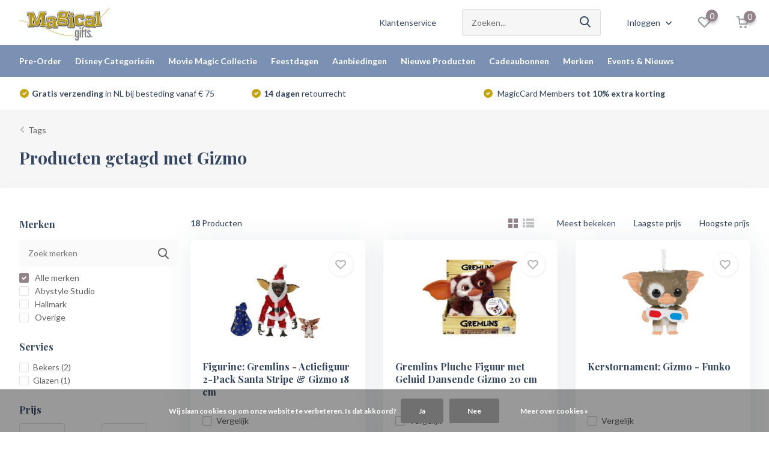

--- FILE ---
content_type: text/html;charset=utf-8
request_url: https://www.magicalgifts.nl/tags/gizmo/
body_size: 20980
content:
<!doctype html>
<html lang="nl" class="">
	<head>
            <meta charset="utf-8"/>
<!-- [START] 'blocks/head.rain' -->
<!--

  (c) 2008-2026 Lightspeed Netherlands B.V.
  http://www.lightspeedhq.com
  Generated: 20-01-2026 @ 21:56:08

-->
<link rel="canonical" href="https://www.magicalgifts.nl/tags/gizmo/"/>
<link rel="alternate" href="https://www.magicalgifts.nl/index.rss" type="application/rss+xml" title="Nieuwe producten"/>
<link href="https://cdn.webshopapp.com/assets/cookielaw.css?2025-02-20" rel="stylesheet" type="text/css"/>
<meta name="robots" content="noodp,noydir"/>
<meta property="og:url" content="https://www.magicalgifts.nl/tags/gizmo/?source=facebook"/>
<meta property="og:site_name" content="Magical Gifts"/>
<meta property="og:title" content="Gizmo"/>
<meta property="og:description" content="Magical Gifts is de (online)winkel voor Disney liefhebbers. Wij hebben de grootste collectie Disney beelden, tassen en nog veel meer."/>
<!--[if lt IE 9]>
<script src="https://cdn.webshopapp.com/assets/html5shiv.js?2025-02-20"></script>
<![endif]-->
<!-- [END] 'blocks/head.rain' -->
		<meta http-equiv="x-ua-compatible" content="ie=edge">
		<title>Gizmo - Magical Gifts</title>
		<meta name="description" content="Magical Gifts is de (online)winkel voor Disney liefhebbers. Wij hebben de grootste collectie Disney beelden, tassen en nog veel meer.">
		<meta name="keywords" content="Gizmo, Disney,Beelden,Facebook,WDDC,Traditions,Events,Dordrecht,WaltDisney,Specialist,Magiccard,Tassen,Beast Kingdom,Mickey Mouse">
		<meta name="theme-color" content="#ffffff">
		<meta name="MobileOptimized" content="320">
		<meta name="HandheldFriendly" content="true">
		<meta name="viewport" content="width=device-width, initial-scale=1, initial-scale=1, minimum-scale=1, maximum-scale=1, user-scalable=no">
		<meta name="author" content="https://www.dmws.nl/">
		
		<link rel="preconnect" href="https://fonts.googleapis.com">
		<link rel="dns-prefetch" href="https://fonts.googleapis.com">
				<link rel="preconnect" href="//cdn.webshopapp.com/">
		<link rel="dns-prefetch" href="//cdn.webshopapp.com/">
    
    		<link rel="preload" href="https://fonts.googleapis.com/css?family=Lato:300,400,500,600,700,800,900%7CPlayfair%20Display:300,400,500,600,700,800,900&display=swap" as="style">
    <link rel="preload" href="https://cdn.webshopapp.com/shops/326797/themes/171530/assets/owl-carousel-min.css?2026011620241820210105160919" as="style">
    <link rel="preload" href="https://cdn.webshopapp.com/shops/326797/themes/171530/assets/fancybox.css?2026011620241820210105160919" as="style">
    <link rel="preload" href="https://cdn.webshopapp.com/shops/326797/themes/171530/assets/icomoon.css?2026011620241820210105160919" as="style">
    <link rel="preload" href="https://cdn.webshopapp.com/shops/326797/themes/171530/assets/compete.css?2026011620241820210105160919" as="style">
    <link rel="preload" href="https://cdn.webshopapp.com/shops/326797/themes/171530/assets/custom.css?2026011620241820210105160919" as="style">
    
    <link rel="preload" href="https://cdn.webshopapp.com/shops/326797/themes/171530/assets/jquery-3-4-1-min.js?2026011620241820210105160919" as="script">
    <link rel="preload" href="https://cdn.webshopapp.com/shops/326797/themes/171530/assets/jquery-ui.js?2026011620241820210105160919" as="script">
    <link rel="preload" href="https://cdn.webshopapp.com/shops/326797/themes/171530/assets/js-cookie-min.js?2026011620241820210105160919" as="script">
    <link rel="preload" href="https://cdn.webshopapp.com/shops/326797/themes/171530/assets/owl-carousel-min.js?2026011620241820210105160919" as="script">
    <link rel="preload" href="https://cdn.webshopapp.com/shops/326797/themes/171530/assets/fancybox.js?2026011620241820210105160919" as="script">
    <link rel="preload" href="https://cdn.webshopapp.com/shops/326797/themes/171530/assets/lazyload.js?2026011620241820210105160919" as="script">
    <link rel="preload" href="https://cdn.webshopapp.com/assets/gui.js?2025-02-20" as="script">
    <link rel="preload" href="https://cdn.webshopapp.com/shops/326797/themes/171530/assets/script.js?2026011620241820210105160919" as="script">
    <link rel="preload" href="https://cdn.webshopapp.com/shops/326797/themes/171530/assets/custom.js?2026011620241820210105160919" as="script">
        
    <link href="https://fonts.googleapis.com/css?family=Lato:300,400,500,600,700,800,900%7CPlayfair%20Display:300,400,500,600,700,800,900&display=swap" rel="stylesheet" type="text/css">
    <link rel="stylesheet" href="https://cdn.webshopapp.com/shops/326797/themes/171530/assets/owl-carousel-min.css?2026011620241820210105160919" type="text/css">
    <link rel="stylesheet" href="https://cdn.webshopapp.com/shops/326797/themes/171530/assets/fancybox.css?2026011620241820210105160919" type="text/css">
    <link rel="stylesheet" href="https://cdn.webshopapp.com/shops/326797/themes/171530/assets/icomoon.css?2026011620241820210105160919" type="text/css">
    <link rel="stylesheet" href="https://cdn.webshopapp.com/shops/326797/themes/171530/assets/compete.css?2026011620241820210105160919" type="text/css">
    <link rel="stylesheet" href="https://cdn.webshopapp.com/shops/326797/themes/171530/assets/custom.css?2026011620241820210105160919" type="text/css">
    
    <script src="https://cdn.webshopapp.com/shops/326797/themes/171530/assets/jquery-3-4-1-min.js?2026011620241820210105160919"></script>

		<link rel="icon" type="image/x-icon" href="https://cdn.webshopapp.com/shops/326797/themes/171530/v/887553/assets/favicon.ico?20210928172020">
		<link rel="apple-touch-icon" href="https://cdn.webshopapp.com/shops/326797/themes/171530/v/887553/assets/favicon.ico?20210928172020">
    
    <meta name="msapplication-config" content="https://cdn.webshopapp.com/shops/326797/themes/171530/assets/browserconfig.xml?2026011620241820210105160919">
<meta property="og:title" content="Gizmo">
<meta property="og:type" content="website"> 
<meta property="og:site_name" content="Magical Gifts">
<meta property="og:url" content="https://www.magicalgifts.nl/">
<meta property="og:image" content="https://cdn.webshopapp.com/shops/326797/themes/171530/v/2800480/assets/big-block-bg.jpg?20260116202417">
<meta name="twitter:title" content="Gizmo">
<meta name="twitter:description" content="Magical Gifts is de (online)winkel voor Disney liefhebbers. Wij hebben de grootste collectie Disney beelden, tassen en nog veel meer.">
<meta name="twitter:site" content="Magical Gifts">
<meta name="twitter:card" content="https://cdn.webshopapp.com/shops/326797/themes/171530/v/887600/assets/logo.png?20210928172757">
<meta name="twitter:image" content="https://cdn.webshopapp.com/shops/326797/themes/171530/v/2800480/assets/big-block-bg.jpg?20260116202417">
<script type="application/ld+json">
  [
        {
      "@context": "http://schema.org/",
      "@type": "Organization",
      "url": "https://www.magicalgifts.nl/",
      "name": "Magical Gifts",
      "legalName": "Magical Gifts",
      "description": "Magical Gifts is de (online)winkel voor Disney liefhebbers. Wij hebben de grootste collectie Disney beelden, tassen en nog veel meer.",
      "logo": "https://cdn.webshopapp.com/shops/326797/themes/171530/v/887600/assets/logo.png?20210928172757",
      "image": "https://cdn.webshopapp.com/shops/326797/themes/171530/v/2800480/assets/big-block-bg.jpg?20260116202417",
      "contactPoint": {
        "@type": "ContactPoint",
        "contactType": "Customer service",
        "telephone": "+31 78 6314355"
      },
      "address": {
        "@type": "PostalAddress",
        "streetAddress": "Groenmarkt 203 - 205",
        "addressLocality": "Nederland",
        "postalCode": "3311 BD Dordrecht",
        "addressCountry": "NL"
      }
         
    },
    { 
      "@context": "http://schema.org", 
      "@type": "WebSite", 
      "url": "https://www.magicalgifts.nl/", 
      "name": "Magical Gifts",
      "description": "Magical Gifts is de (online)winkel voor Disney liefhebbers. Wij hebben de grootste collectie Disney beelden, tassen en nog veel meer.",
      "author": [
        {
          "@type": "Organization",
          "url": "https://www.dmws.nl/",
          "name": "DMWS B.V.",
          "address": {
            "@type": "PostalAddress",
            "streetAddress": "Klokgebouw 195 (Strijp-S)",
            "addressLocality": "Eindhoven",
            "addressRegion": "NB",
            "postalCode": "5617 AB",
            "addressCountry": "NL"
          }
        }
      ]
    }
  ]
</script>    
	</head>
	<body>
    <ul class="hidden-data hidden"><li>326797</li><li>171530</li><li>nee</li><li>nl</li><li>live</li><li>info//magicalgifts/nl</li><li>https://www.magicalgifts.nl/</li></ul><header id="top" class="scroll-active"><div class="top-wrap fixed default"><section class="main pos-r"><div class="container pos-r"><div class="d-flex align-center justify-between"><div class="d-flex align-center"><div id="mobile-menu-btn" class="d-none show-1000"><div class="hamburger"><span></span><span></span><span></span><span></span></div></div><a href="https://www.magicalgifts.nl/account/login/" class="hidden show-575-flex"><i class="icon-login"></i></a><div id="logo" class="d-flex align-center"><a href="https://www.magicalgifts.nl/" accesskey="h"><img class="hide-1000 desktop-logo" src="https://cdn.webshopapp.com/shops/326797/themes/171530/v/887600/assets/logo.png?20210928172757" alt="Magical Gifts" height="75" width="150" /><img class="d-none show-1000 mobile-logo" src="https://cdn.webshopapp.com/shops/326797/themes/171530/v/887593/assets/logo-mobile.png?20210928172528" alt="Magical Gifts" height="75" width="150" /></a></div></div><div class="d-flex align-center justify-end top-nav"><a href="/service/" class="hide-1000">Klantenservice</a><div id="showSearch" class="hide-575"><input type="search" value="" placeholder="Zoeken..."><button type="submit" title="Zoeken" disabled="disabled"><i class="icon-search"></i></button></div><div class="login with-drop hide-575"><a href="https://www.magicalgifts.nl/account/login/"><span>Inloggen <i class="icon-arrow-down"></i></span></a><div class="dropdown"><form method="post" id="formLogin" action="https://www.magicalgifts.nl/account/loginPost/?return=https://www.magicalgifts.nl/tags/gizmo/"><h3>Inloggen</h3><p>Maak bestellen nóg makkelijker!</p><div><label for="formLoginEmail">E-mailadres<span class="c-negatives">*</span></label><input type="email" id="formLoginEmail" name="email" placeholder="E-mailadres" autocomplete='email' tabindex=1 required></div><div><label for="formLoginPassword">Wachtwoord</label><a href="https://www.magicalgifts.nl/account/password/" class="forgot" tabindex=6>Wachtwoord vergeten?</a><input type="password" id="formLoginPassword" name="password" placeholder="Wachtwoord" autocomplete="current-password" tabindex=2 required></div><div><input type="hidden" name="key" value="ac1d93ac30007df09fd71e386888f57b" /><input type="hidden" name="type" value="login" /><button type="submit" onclick="$('#formLogin').submit(); return false;" class="btn" tabindex=3>Inloggen</button></div></form><div><p class="register">Nog geen account? <a href="https://www.magicalgifts.nl/account/register/" tabindex=5>Magical Account aanmaken</a></p></div></div></div><div class="favorites"><a href="https://www.magicalgifts.nl/account/wishlist/" class="count"><span class="items" data-wishlist-items="">0</span><i class="icon-wishlist"></i></a></div><div class="cart with-drop"><a href="https://www.magicalgifts.nl/cart/" class="count"><span>0</span><i class="icon-cart"></i></a><div class="dropdown"><h3>Winkelwagen</h3><i class="icon-close hidden show-575"></i><p>Je winkelwagen is leeg</p></div></div></div></div></div><div class="search-autocomplete"><div id="searchExpanded"><div class="container pos-r d-flex align-center"><form action="https://www.magicalgifts.nl/search/" method="get" id="formSearch"  class="search-form d-flex align-center"  data-search-type="desktop"><span onclick="$(this).closest('form').submit();" title="Zoeken" class="search-icon"><i class="icon-search"></i></span><input type="text" name="q" autocomplete="off"  value="" placeholder="Zoeken" class="standard-input" data-input="desktop"/></form><div class="close hide-575">Sluiten</div></div><div class="overlay hide-575"></div></div><div class="container pos-r"><div id="searchResults" class="results-wrap with-filter with-cats" data-search-type="desktop"><div class="close"><i class="icon-close"></i></div><h4>Categorieën</h4><div class="categories hidden"><ul class="d-flex"></ul></div><div class="d-flex justify-between"><div class="filter-scroll-wrap"><div class="filter-scroll"><div class="subtitle title-font">Filters</div><form data-search-type="desktop"><div class="filter-boxes"><div class="filter-wrap sort"><select name="sort" class="custom-select"></select></div></div><div class="filter-boxes custom-filters"></div></form></div></div><ul class="search-products products-livesearch"></ul></div><div class="more"><a href="#" class="btn accent">Bekijk alle resultaten <span>(0)</span></a></div></div></div></div></section><section id="menu" class="hide-1000 dropdown"><div class="container"><nav class="menu"><ul class="d-flex align-center"><li class="item has-children"><a class="itemLink" href="https://www.magicalgifts.nl/pre-order/" title="Pre-Order">Pre-Order</a><ul class="subnav"><li class="subitem"><a class="subitemLink " href="https://www.magicalgifts.nl/pre-order/disney/" title="Disney">Disney</a></li><li class="subitem"><a class="subitemLink " href="https://www.magicalgifts.nl/pre-order/pre-order-winactie-t-m-31-januari/" title="Pre-order winactie t/m 31 januari">Pre-order winactie t/m 31 januari</a></li><li class="subitem"><a class="subitemLink " href="https://www.magicalgifts.nl/pre-order/movie-magic/" title="Movie Magic">Movie Magic</a></li></ul></li><li class="item has-children"><a class="itemLink" href="https://www.magicalgifts.nl/disney-categorieen/" title="Disney Categorieën">Disney Categorieën</a><ul class="subnav"><li class="subitem has-children"><a class="subitemLink " href="https://www.magicalgifts.nl/disney-categorieen/baby-kleuter/" title="Baby &amp; Kleuter">Baby &amp; Kleuter</a><ul class="subsubnav"><li class="subitem"><a class="subitemLink" href="https://www.magicalgifts.nl/disney-categorieen/baby-kleuter/babykamer/" title="Babykamer">Babykamer</a></li><li class="subitem"><a class="subitemLink" href="https://www.magicalgifts.nl/disney-categorieen/baby-kleuter/fotolijstjes-albums/" title="Fotolijstjes &amp; Albums">Fotolijstjes &amp; Albums</a></li><li class="subitem"><a class="subitemLink" href="https://www.magicalgifts.nl/disney-categorieen/baby-kleuter/kinderservies/" title="Kinderservies">Kinderservies</a></li><li class="subitem"><a class="subitemLink" href="https://www.magicalgifts.nl/disney-categorieen/baby-kleuter/knuffels/" title="Knuffels">Knuffels</a></li></ul></li><li class="subitem has-children"><a class="subitemLink " href="https://www.magicalgifts.nl/disney-categorieen/beelden-ornamenten/" title="Beelden &amp; Ornamenten">Beelden &amp; Ornamenten</a><ul class="subsubnav"><li class="subitem"><a class="subitemLink" href="https://www.magicalgifts.nl/disney-categorieen/beelden-ornamenten/beelden/" title="Beelden">Beelden</a></li><li class="subitem"><a class="subitemLink" href="https://www.magicalgifts.nl/disney-categorieen/beelden-ornamenten/pvc-figurines/" title="PVC Figurines">PVC Figurines</a></li><li class="subitem"><a class="subitemLink" href="https://www.magicalgifts.nl/disney-categorieen/beelden-ornamenten/ornamenten/" title="Ornamenten">Ornamenten</a></li><li class="subitem"><a class="subitemLink" href="https://www.magicalgifts.nl/disney-categorieen/beelden-ornamenten/tuinbeelden/" title="Tuinbeelden">Tuinbeelden</a></li></ul></li><li class="subitem has-children"><a class="subitemLink " href="https://www.magicalgifts.nl/disney-categorieen/decoratie/" title="Decoratie">Decoratie</a><ul class="subsubnav"><li class="subitem"><a class="subitemLink" href="https://www.magicalgifts.nl/disney-categorieen/decoratie/curved-acrylic-print/" title="Curved Acrylic Print">Curved Acrylic Print</a></li><li class="subitem"><a class="subitemLink" href="https://www.magicalgifts.nl/disney-categorieen/decoratie/kaarsen/" title="Kaarsen">Kaarsen</a></li><li class="subitem"><a class="subitemLink" href="https://www.magicalgifts.nl/disney-categorieen/decoratie/fotolijstjes/" title="Fotolijstjes">Fotolijstjes</a></li><li class="subitem"><a class="subitemLink" href="https://www.magicalgifts.nl/disney-categorieen/decoratie/hangers/" title="Hangers">Hangers</a></li><li class="subitem"><a class="subitemLink" href="https://www.magicalgifts.nl/disney-categorieen/decoratie/hanging-glass/" title="Hanging glass">Hanging glass</a></li><li class="subitem"><a class="subitemLink" href="https://www.magicalgifts.nl/disney-categorieen/decoratie/sieradenboxen/" title="Sieradenboxen">Sieradenboxen</a></li><li class="subitem"><a class="subitemLink" href="https://www.magicalgifts.nl/disney-categorieen/decoratie/snowglobes/" title="Snowglobes">Snowglobes</a></li><li class="subitem"><a class="subitemLink" href="https://www.magicalgifts.nl/disney-categorieen/decoratie/spaarpotten/" title="Spaarpotten">Spaarpotten</a></li><li class="subitem"><a class="subitemLink" href="https://www.magicalgifts.nl/disney-categorieen/decoratie/wanddecoratie/" title="Wanddecoratie">Wanddecoratie</a></li><li class="subitem"><a class="subitemLink" href="https://www.magicalgifts.nl/disney-categorieen/decoratie/woonaccessoires/" title="Woonaccessoires">Woonaccessoires</a></li></ul></li><li class="subitem"><a class="subitemLink " href="https://www.magicalgifts.nl/disney-categorieen/disney-100-years-of-wonder/" title="Disney 100 Years of Wonder">Disney 100 Years of Wonder</a></li><li class="subitem"><a class="subitemLink " href="https://www.magicalgifts.nl/disney-categorieen/magical-market/" title="Magical Market">Magical Market</a></li><li class="subitem"><a class="subitemLink " href="https://www.magicalgifts.nl/disney-categorieen/mysterybox/" title="Mysterybox">Mysterybox</a></li><li class="subitem"><a class="subitemLink " href="https://www.magicalgifts.nl/disney-categorieen/pluche/" title="Pluche">Pluche</a></li><li class="subitem has-children"><a class="subitemLink " href="https://www.magicalgifts.nl/disney-categorieen/puzzels-spellen/" title="Puzzels &amp; Spellen">Puzzels &amp; Spellen</a><ul class="subsubnav"><li class="subitem"><a class="subitemLink" href="https://www.magicalgifts.nl/disney-categorieen/puzzels-spellen/puzzels/" title="Puzzels">Puzzels</a></li><li class="subitem"><a class="subitemLink" href="https://www.magicalgifts.nl/disney-categorieen/puzzels-spellen/spelletjes/" title="Spelletjes">Spelletjes</a></li></ul></li><li class="subitem has-children"><a class="subitemLink " href="https://www.magicalgifts.nl/disney-categorieen/servies/" title="Servies">Servies</a><ul class="subsubnav"><li class="subitem"><a class="subitemLink" href="https://www.magicalgifts.nl/disney-categorieen/servies/bekers-glazen-kopjes-mokken/" title="Bekers, Glazen, Kopjes &amp; Mokken">Bekers, Glazen, Kopjes &amp; Mokken</a></li><li class="subitem"><a class="subitemLink" href="https://www.magicalgifts.nl/disney-categorieen/servies/borden-schalen-kommen/" title="Borden, Schalen &amp; Kommen">Borden, Schalen &amp; Kommen</a></li><li class="subitem"><a class="subitemLink" href="https://www.magicalgifts.nl/disney-categorieen/servies/koekjespotten/" title="Koekjespotten">Koekjespotten</a></li><li class="subitem"><a class="subitemLink" href="https://www.magicalgifts.nl/disney-categorieen/servies/onderzetters-placemats/" title="Onderzetters &amp; Placemats">Onderzetters &amp; Placemats</a></li><li class="subitem"><a class="subitemLink" href="https://www.magicalgifts.nl/disney-categorieen/servies/overige/" title="Overige">Overige</a></li><li class="subitem"><a class="subitemLink" href="https://www.magicalgifts.nl/disney-categorieen/servies/peper-zout-suiker-melk-sets/" title="Peper &amp; Zout / Suiker &amp; Melk sets">Peper &amp; Zout / Suiker &amp; Melk sets</a></li><li class="subitem"><a class="subitemLink" href="https://www.magicalgifts.nl/disney-categorieen/servies/serviessets/" title="Serviessets">Serviessets</a></li></ul></li><li class="subitem has-children"><a class="subitemLink " href="https://www.magicalgifts.nl/disney-categorieen/schrijfwaren/" title="Schrijfwaren">Schrijfwaren</a><ul class="subsubnav"><li class="subitem"><a class="subitemLink" href="https://www.magicalgifts.nl/disney-categorieen/schrijfwaren/kalenders-agendas/" title="Kalenders &amp; Agenda&#039;s">Kalenders &amp; Agenda&#039;s</a></li><li class="subitem"><a class="subitemLink" href="https://www.magicalgifts.nl/disney-categorieen/schrijfwaren/tekenen-schrijven/" title="Tekenen &amp; Schrijven">Tekenen &amp; Schrijven</a></li><li class="subitem"><a class="subitemLink" href="https://www.magicalgifts.nl/disney-categorieen/schrijfwaren/fotoalbums/" title="Fotoalbums">Fotoalbums</a></li></ul></li><li class="subitem has-children"><a class="subitemLink " href="https://www.magicalgifts.nl/disney-categorieen/sleutelhangers-pins/" title="Sleutelhangers &amp; Pins">Sleutelhangers &amp; Pins</a><ul class="subsubnav"><li class="subitem"><a class="subitemLink" href="https://www.magicalgifts.nl/disney-categorieen/sleutelhangers-pins/broches-pins/" title="Broches &amp; Pins">Broches &amp; Pins</a></li><li class="subitem"><a class="subitemLink" href="https://www.magicalgifts.nl/disney-categorieen/sleutelhangers-pins/munten/" title="Munten">Munten</a></li><li class="subitem"><a class="subitemLink" href="https://www.magicalgifts.nl/disney-categorieen/sleutelhangers-pins/sleutelhangers/" title="Sleutelhangers">Sleutelhangers</a></li><li class="subitem"><a class="subitemLink" href="https://www.magicalgifts.nl/disney-categorieen/sleutelhangers-pins/magneten/" title="Magneten">Magneten</a></li></ul></li><li class="subitem has-children"><a class="subitemLink " href="https://www.magicalgifts.nl/disney-categorieen/tassen-portemonnees/" title="Tassen &amp; Portemonnees">Tassen &amp; Portemonnees</a><ul class="subsubnav"><li class="subitem"><a class="subitemLink" href="https://www.magicalgifts.nl/disney-categorieen/tassen-portemonnees/hand-schoudertassen/" title="Hand- &amp; Schoudertassen">Hand- &amp; Schoudertassen</a></li><li class="subitem"><a class="subitemLink" href="https://www.magicalgifts.nl/disney-categorieen/tassen-portemonnees/portemonnees/" title="Portemonnees">Portemonnees</a></li><li class="subitem"><a class="subitemLink" href="https://www.magicalgifts.nl/disney-categorieen/tassen-portemonnees/rugzakken/" title="Rugzakken">Rugzakken</a></li><li class="subitem"><a class="subitemLink" href="https://www.magicalgifts.nl/disney-categorieen/tassen-portemonnees/shoppers-strandtassen/" title="Shoppers &amp;  Strandtassen">Shoppers &amp;  Strandtassen</a></li><li class="subitem"><a class="subitemLink" href="https://www.magicalgifts.nl/disney-categorieen/tassen-portemonnees/toilettassen-accessoires/" title="Toilettassen &amp; Accessoires">Toilettassen &amp; Accessoires</a></li></ul></li></ul></li><li class="item has-children"><a class="itemLink" href="https://www.magicalgifts.nl/movie-magic-collectie/" title="Movie Magic Collectie">Movie Magic Collectie</a><ul class="subnav"><li class="subitem has-children"><a class="subitemLink " href="https://www.magicalgifts.nl/movie-magic-collectie/beelden-ornamenten/" title="Beelden &amp; Ornamenten">Beelden &amp; Ornamenten</a><ul class="subsubnav"><li class="subitem"><a class="subitemLink" href="https://www.magicalgifts.nl/movie-magic-collectie/beelden-ornamenten/beelden/" title="Beelden">Beelden</a></li><li class="subitem"><a class="subitemLink" href="https://www.magicalgifts.nl/movie-magic-collectie/beelden-ornamenten/ornamenten/" title="Ornamenten">Ornamenten</a></li><li class="subitem"><a class="subitemLink" href="https://www.magicalgifts.nl/movie-magic-collectie/beelden-ornamenten/pvc-figurines/" title="PVC Figurines">PVC Figurines</a></li></ul></li><li class="subitem"><a class="subitemLink " href="https://www.magicalgifts.nl/movie-magic-collectie/knuffels/" title="Knuffels">Knuffels</a></li><li class="subitem"><a class="subitemLink " href="https://www.magicalgifts.nl/movie-magic-collectie/overige/" title="Overige">Overige</a></li><li class="subitem"><a class="subitemLink " href="https://www.magicalgifts.nl/movie-magic-collectie/servies/" title="Servies">Servies</a></li><li class="subitem"><a class="subitemLink " href="https://www.magicalgifts.nl/movie-magic-collectie/sleutelhangers-magneten/" title="Sleutelhangers &amp; Magneten">Sleutelhangers &amp; Magneten</a></li><li class="subitem"><a class="subitemLink " href="https://www.magicalgifts.nl/movie-magic-collectie/tassen-en-portemonnees/" title="Tassen en Portemonnees">Tassen en Portemonnees</a></li><li class="subitem has-children"><a class="subitemLink " href="https://www.magicalgifts.nl/movie-magic-collectie/decoratie/" title="Decoratie">Decoratie</a><ul class="subsubnav"><li class="subitem"><a class="subitemLink" href="https://www.magicalgifts.nl/movie-magic-collectie/decoratie/wanddecoratie/" title="Wanddecoratie">Wanddecoratie</a></li><li class="subitem"><a class="subitemLink" href="https://www.magicalgifts.nl/movie-magic-collectie/decoratie/woonaccessoires/" title="Woonaccessoires">Woonaccessoires</a></li></ul></li><li class="subitem"><a class="subitemLink " href="https://www.magicalgifts.nl/movie-magic-collectie/schrijfwaren/" title="Schrijfwaren">Schrijfwaren</a></li></ul></li><li class="item has-children"><a class="itemLink" href="https://www.magicalgifts.nl/feestdagen/" title="Feestdagen">Feestdagen</a><ul class="subnav"><li class="subitem"><a class="subitemLink " href="https://www.magicalgifts.nl/feestdagen/halloween/" title="Halloween">Halloween</a></li><li class="subitem"><a class="subitemLink " href="https://www.magicalgifts.nl/feestdagen/huwelijk/" title="Huwelijk">Huwelijk</a></li><li class="subitem has-children"><a class="subitemLink " href="https://www.magicalgifts.nl/feestdagen/kerst/" title="Kerst">Kerst</a><ul class="subsubnav"><li class="subitem"><a class="subitemLink" href="https://www.magicalgifts.nl/feestdagen/kerst/kerst-beelden/" title="Kerst Beelden">Kerst Beelden</a></li><li class="subitem"><a class="subitemLink" href="https://www.magicalgifts.nl/feestdagen/kerst/kerst-huisjes/" title="Kerst Huisjes">Kerst Huisjes</a></li><li class="subitem"><a class="subitemLink" href="https://www.magicalgifts.nl/feestdagen/kerst/kerst-decoratie/" title="Kerst Decoratie">Kerst Decoratie</a></li><li class="subitem"><a class="subitemLink" href="https://www.magicalgifts.nl/feestdagen/kerst/kerst-ornamenten/" title="Kerst Ornamenten">Kerst Ornamenten</a></li><li class="subitem"><a class="subitemLink" href="https://www.magicalgifts.nl/feestdagen/kerst/kerst-snowglobes/" title="Kerst Snowglobes">Kerst Snowglobes</a></li><li class="subitem"><a class="subitemLink" href="https://www.magicalgifts.nl/feestdagen/kerst/kerstballen-pieken/" title="Kerstballen &amp; Pieken">Kerstballen &amp; Pieken</a></li></ul></li><li class="subitem"><a class="subitemLink " href="https://www.magicalgifts.nl/feestdagen/moederdag/" title="Moederdag">Moederdag</a></li><li class="subitem"><a class="subitemLink " href="https://www.magicalgifts.nl/feestdagen/pasen/" title="Pasen">Pasen</a></li><li class="subitem"><a class="subitemLink " href="https://www.magicalgifts.nl/feestdagen/valentijn/" title="Valentijn">Valentijn</a></li><li class="subitem"><a class="subitemLink " href="https://www.magicalgifts.nl/feestdagen/vaderdag/" title="Vaderdag">Vaderdag</a></li></ul></li><li class="item has-children"><a class="itemLink" href="https://www.magicalgifts.nl/aanbiedingen/" title="Aanbiedingen">Aanbiedingen</a><ul class="subnav"><li class="subitem"><a class="subitemLink " href="https://www.magicalgifts.nl/aanbiedingen/disney/" title="Disney">Disney</a></li><li class="subitem"><a class="subitemLink " href="https://www.magicalgifts.nl/aanbiedingen/movie-magic/" title="Movie Magic">Movie Magic</a></li></ul></li><li class="item has-children"><a class="itemLink" href="https://www.magicalgifts.nl/nieuwe-producten/" title="Nieuwe Producten">Nieuwe Producten</a><ul class="subnav"><li class="subitem"><a class="subitemLink " href="https://www.magicalgifts.nl/nieuwe-producten/disney/" title="Disney">Disney</a></li><li class="subitem"><a class="subitemLink " href="https://www.magicalgifts.nl/nieuwe-producten/movie-magic/" title="Movie Magic">Movie Magic</a></li></ul></li><li class="item"><a href="https://www.magicalgifts.nl/service/cadeaubonnen" title="Cadeaubonnen" class="itemLink">Cadeaubonnen</a></li><li class="item"><a href="https://www.magicalgifts.nl/brands/" title="Merken" class="itemLink">Merken</a></li><li class="item"><a href="https://www.magicalgifts.nl/blogs/nieuws-van-magical-gifts/" title="Events &amp; Nieuws" class="itemLink">Events &amp; Nieuws</a></li></ul></nav></div></section><div id="mobileMenu" class="hide"><div class="wrap"><ul><li class="all hidden"><a href="#"><i class="icon-nav-left"></i>Alle categorieën</a></li><li class="cat has-children"><a class="itemLink" href="https://www.magicalgifts.nl/pre-order/" title="Pre-Order">Pre-Order<i class="icon-arrow-right"></i></a><ul class="subnav hidden"><li class="subitem"><a class="subitemLink" href="https://www.magicalgifts.nl/pre-order/disney/" title="Disney">Disney</a></li><li class="subitem"><a class="subitemLink" href="https://www.magicalgifts.nl/pre-order/pre-order-winactie-t-m-31-januari/" title="Pre-order winactie t/m 31 januari">Pre-order winactie t/m 31 januari</a></li><li class="subitem"><a class="subitemLink" href="https://www.magicalgifts.nl/pre-order/movie-magic/" title="Movie Magic">Movie Magic</a></li></ul></li><li class="cat has-children"><a class="itemLink" href="https://www.magicalgifts.nl/disney-categorieen/" title="Disney Categorieën">Disney Categorieën<i class="icon-arrow-right"></i></a><ul class="subnav hidden"><li class="subitem has-children"><a class="subitemLink" href="https://www.magicalgifts.nl/disney-categorieen/baby-kleuter/" title="Baby &amp; Kleuter">Baby &amp; Kleuter<i class="icon-arrow-right"></i></a><ul class="subsubnav hidden"><li class="subitem"><a class="subitemLink" href="https://www.magicalgifts.nl/disney-categorieen/baby-kleuter/babykamer/" title="Babykamer">Babykamer</a></li><li class="subitem"><a class="subitemLink" href="https://www.magicalgifts.nl/disney-categorieen/baby-kleuter/fotolijstjes-albums/" title="Fotolijstjes &amp; Albums">Fotolijstjes &amp; Albums</a></li><li class="subitem"><a class="subitemLink" href="https://www.magicalgifts.nl/disney-categorieen/baby-kleuter/kinderservies/" title="Kinderservies">Kinderservies</a></li><li class="subitem"><a class="subitemLink" href="https://www.magicalgifts.nl/disney-categorieen/baby-kleuter/knuffels/" title="Knuffels">Knuffels</a></li></ul></li><li class="subitem has-children"><a class="subitemLink" href="https://www.magicalgifts.nl/disney-categorieen/beelden-ornamenten/" title="Beelden &amp; Ornamenten">Beelden &amp; Ornamenten<i class="icon-arrow-right"></i></a><ul class="subsubnav hidden"><li class="subitem"><a class="subitemLink" href="https://www.magicalgifts.nl/disney-categorieen/beelden-ornamenten/beelden/" title="Beelden">Beelden</a></li><li class="subitem"><a class="subitemLink" href="https://www.magicalgifts.nl/disney-categorieen/beelden-ornamenten/pvc-figurines/" title="PVC Figurines">PVC Figurines</a></li><li class="subitem"><a class="subitemLink" href="https://www.magicalgifts.nl/disney-categorieen/beelden-ornamenten/ornamenten/" title="Ornamenten">Ornamenten</a></li><li class="subitem"><a class="subitemLink" href="https://www.magicalgifts.nl/disney-categorieen/beelden-ornamenten/tuinbeelden/" title="Tuinbeelden">Tuinbeelden</a></li></ul></li><li class="subitem has-children"><a class="subitemLink" href="https://www.magicalgifts.nl/disney-categorieen/decoratie/" title="Decoratie">Decoratie<i class="icon-arrow-right"></i></a><ul class="subsubnav hidden"><li class="subitem"><a class="subitemLink" href="https://www.magicalgifts.nl/disney-categorieen/decoratie/curved-acrylic-print/" title="Curved Acrylic Print">Curved Acrylic Print</a></li><li class="subitem"><a class="subitemLink" href="https://www.magicalgifts.nl/disney-categorieen/decoratie/kaarsen/" title="Kaarsen">Kaarsen</a></li><li class="subitem"><a class="subitemLink" href="https://www.magicalgifts.nl/disney-categorieen/decoratie/fotolijstjes/" title="Fotolijstjes">Fotolijstjes</a></li><li class="subitem"><a class="subitemLink" href="https://www.magicalgifts.nl/disney-categorieen/decoratie/hangers/" title="Hangers">Hangers</a></li><li class="subitem"><a class="subitemLink" href="https://www.magicalgifts.nl/disney-categorieen/decoratie/hanging-glass/" title="Hanging glass">Hanging glass</a></li><li class="subitem"><a class="subitemLink" href="https://www.magicalgifts.nl/disney-categorieen/decoratie/sieradenboxen/" title="Sieradenboxen">Sieradenboxen</a></li><li class="subitem"><a class="subitemLink" href="https://www.magicalgifts.nl/disney-categorieen/decoratie/snowglobes/" title="Snowglobes">Snowglobes</a></li><li class="subitem"><a class="subitemLink" href="https://www.magicalgifts.nl/disney-categorieen/decoratie/spaarpotten/" title="Spaarpotten">Spaarpotten</a></li><li class="subitem"><a class="subitemLink" href="https://www.magicalgifts.nl/disney-categorieen/decoratie/wanddecoratie/" title="Wanddecoratie">Wanddecoratie</a></li><li class="subitem"><a class="subitemLink" href="https://www.magicalgifts.nl/disney-categorieen/decoratie/woonaccessoires/" title="Woonaccessoires">Woonaccessoires</a></li></ul></li><li class="subitem"><a class="subitemLink" href="https://www.magicalgifts.nl/disney-categorieen/disney-100-years-of-wonder/" title="Disney 100 Years of Wonder">Disney 100 Years of Wonder</a></li><li class="subitem"><a class="subitemLink" href="https://www.magicalgifts.nl/disney-categorieen/magical-market/" title="Magical Market">Magical Market</a></li><li class="subitem"><a class="subitemLink" href="https://www.magicalgifts.nl/disney-categorieen/mysterybox/" title="Mysterybox">Mysterybox</a></li><li class="subitem"><a class="subitemLink" href="https://www.magicalgifts.nl/disney-categorieen/pluche/" title="Pluche">Pluche</a></li><li class="subitem has-children"><a class="subitemLink" href="https://www.magicalgifts.nl/disney-categorieen/puzzels-spellen/" title="Puzzels &amp; Spellen">Puzzels &amp; Spellen<i class="icon-arrow-right"></i></a><ul class="subsubnav hidden"><li class="subitem"><a class="subitemLink" href="https://www.magicalgifts.nl/disney-categorieen/puzzels-spellen/puzzels/" title="Puzzels">Puzzels</a></li><li class="subitem"><a class="subitemLink" href="https://www.magicalgifts.nl/disney-categorieen/puzzels-spellen/spelletjes/" title="Spelletjes">Spelletjes</a></li></ul></li><li class="subitem has-children"><a class="subitemLink" href="https://www.magicalgifts.nl/disney-categorieen/servies/" title="Servies">Servies<i class="icon-arrow-right"></i></a><ul class="subsubnav hidden"><li class="subitem"><a class="subitemLink" href="https://www.magicalgifts.nl/disney-categorieen/servies/bekers-glazen-kopjes-mokken/" title="Bekers, Glazen, Kopjes &amp; Mokken">Bekers, Glazen, Kopjes &amp; Mokken</a></li><li class="subitem"><a class="subitemLink" href="https://www.magicalgifts.nl/disney-categorieen/servies/borden-schalen-kommen/" title="Borden, Schalen &amp; Kommen">Borden, Schalen &amp; Kommen</a></li><li class="subitem"><a class="subitemLink" href="https://www.magicalgifts.nl/disney-categorieen/servies/koekjespotten/" title="Koekjespotten">Koekjespotten</a></li><li class="subitem"><a class="subitemLink" href="https://www.magicalgifts.nl/disney-categorieen/servies/onderzetters-placemats/" title="Onderzetters &amp; Placemats">Onderzetters &amp; Placemats</a></li><li class="subitem"><a class="subitemLink" href="https://www.magicalgifts.nl/disney-categorieen/servies/overige/" title="Overige">Overige</a></li><li class="subitem"><a class="subitemLink" href="https://www.magicalgifts.nl/disney-categorieen/servies/peper-zout-suiker-melk-sets/" title="Peper &amp; Zout / Suiker &amp; Melk sets">Peper &amp; Zout / Suiker &amp; Melk sets</a></li><li class="subitem"><a class="subitemLink" href="https://www.magicalgifts.nl/disney-categorieen/servies/serviessets/" title="Serviessets">Serviessets</a></li></ul></li><li class="subitem has-children"><a class="subitemLink" href="https://www.magicalgifts.nl/disney-categorieen/schrijfwaren/" title="Schrijfwaren">Schrijfwaren<i class="icon-arrow-right"></i></a><ul class="subsubnav hidden"><li class="subitem"><a class="subitemLink" href="https://www.magicalgifts.nl/disney-categorieen/schrijfwaren/kalenders-agendas/" title="Kalenders &amp; Agenda&#039;s">Kalenders &amp; Agenda&#039;s</a></li><li class="subitem"><a class="subitemLink" href="https://www.magicalgifts.nl/disney-categorieen/schrijfwaren/tekenen-schrijven/" title="Tekenen &amp; Schrijven">Tekenen &amp; Schrijven</a></li><li class="subitem"><a class="subitemLink" href="https://www.magicalgifts.nl/disney-categorieen/schrijfwaren/fotoalbums/" title="Fotoalbums">Fotoalbums</a></li></ul></li><li class="subitem has-children"><a class="subitemLink" href="https://www.magicalgifts.nl/disney-categorieen/sleutelhangers-pins/" title="Sleutelhangers &amp; Pins">Sleutelhangers &amp; Pins<i class="icon-arrow-right"></i></a><ul class="subsubnav hidden"><li class="subitem"><a class="subitemLink" href="https://www.magicalgifts.nl/disney-categorieen/sleutelhangers-pins/broches-pins/" title="Broches &amp; Pins">Broches &amp; Pins</a></li><li class="subitem"><a class="subitemLink" href="https://www.magicalgifts.nl/disney-categorieen/sleutelhangers-pins/munten/" title="Munten">Munten</a></li><li class="subitem"><a class="subitemLink" href="https://www.magicalgifts.nl/disney-categorieen/sleutelhangers-pins/sleutelhangers/" title="Sleutelhangers">Sleutelhangers</a></li><li class="subitem"><a class="subitemLink" href="https://www.magicalgifts.nl/disney-categorieen/sleutelhangers-pins/magneten/" title="Magneten">Magneten</a></li></ul></li><li class="subitem has-children"><a class="subitemLink" href="https://www.magicalgifts.nl/disney-categorieen/tassen-portemonnees/" title="Tassen &amp; Portemonnees">Tassen &amp; Portemonnees<i class="icon-arrow-right"></i></a><ul class="subsubnav hidden"><li class="subitem"><a class="subitemLink" href="https://www.magicalgifts.nl/disney-categorieen/tassen-portemonnees/hand-schoudertassen/" title="Hand- &amp; Schoudertassen">Hand- &amp; Schoudertassen</a></li><li class="subitem"><a class="subitemLink" href="https://www.magicalgifts.nl/disney-categorieen/tassen-portemonnees/portemonnees/" title="Portemonnees">Portemonnees</a></li><li class="subitem"><a class="subitemLink" href="https://www.magicalgifts.nl/disney-categorieen/tassen-portemonnees/rugzakken/" title="Rugzakken">Rugzakken</a></li><li class="subitem"><a class="subitemLink" href="https://www.magicalgifts.nl/disney-categorieen/tassen-portemonnees/shoppers-strandtassen/" title="Shoppers &amp;  Strandtassen">Shoppers &amp;  Strandtassen</a></li><li class="subitem"><a class="subitemLink" href="https://www.magicalgifts.nl/disney-categorieen/tassen-portemonnees/toilettassen-accessoires/" title="Toilettassen &amp; Accessoires">Toilettassen &amp; Accessoires</a></li></ul></li></ul></li><li class="cat has-children"><a class="itemLink" href="https://www.magicalgifts.nl/movie-magic-collectie/" title="Movie Magic Collectie">Movie Magic Collectie<i class="icon-arrow-right"></i></a><ul class="subnav hidden"><li class="subitem has-children"><a class="subitemLink" href="https://www.magicalgifts.nl/movie-magic-collectie/beelden-ornamenten/" title="Beelden &amp; Ornamenten">Beelden &amp; Ornamenten<i class="icon-arrow-right"></i></a><ul class="subsubnav hidden"><li class="subitem"><a class="subitemLink" href="https://www.magicalgifts.nl/movie-magic-collectie/beelden-ornamenten/beelden/" title="Beelden">Beelden</a></li><li class="subitem"><a class="subitemLink" href="https://www.magicalgifts.nl/movie-magic-collectie/beelden-ornamenten/ornamenten/" title="Ornamenten">Ornamenten</a></li><li class="subitem"><a class="subitemLink" href="https://www.magicalgifts.nl/movie-magic-collectie/beelden-ornamenten/pvc-figurines/" title="PVC Figurines">PVC Figurines</a></li></ul></li><li class="subitem"><a class="subitemLink" href="https://www.magicalgifts.nl/movie-magic-collectie/knuffels/" title="Knuffels">Knuffels</a></li><li class="subitem"><a class="subitemLink" href="https://www.magicalgifts.nl/movie-magic-collectie/overige/" title="Overige">Overige</a></li><li class="subitem"><a class="subitemLink" href="https://www.magicalgifts.nl/movie-magic-collectie/servies/" title="Servies">Servies</a></li><li class="subitem"><a class="subitemLink" href="https://www.magicalgifts.nl/movie-magic-collectie/sleutelhangers-magneten/" title="Sleutelhangers &amp; Magneten">Sleutelhangers &amp; Magneten</a></li><li class="subitem"><a class="subitemLink" href="https://www.magicalgifts.nl/movie-magic-collectie/tassen-en-portemonnees/" title="Tassen en Portemonnees">Tassen en Portemonnees</a></li><li class="subitem has-children"><a class="subitemLink" href="https://www.magicalgifts.nl/movie-magic-collectie/decoratie/" title="Decoratie">Decoratie<i class="icon-arrow-right"></i></a><ul class="subsubnav hidden"><li class="subitem"><a class="subitemLink" href="https://www.magicalgifts.nl/movie-magic-collectie/decoratie/wanddecoratie/" title="Wanddecoratie">Wanddecoratie</a></li><li class="subitem"><a class="subitemLink" href="https://www.magicalgifts.nl/movie-magic-collectie/decoratie/woonaccessoires/" title="Woonaccessoires">Woonaccessoires</a></li></ul></li><li class="subitem"><a class="subitemLink" href="https://www.magicalgifts.nl/movie-magic-collectie/schrijfwaren/" title="Schrijfwaren">Schrijfwaren</a></li></ul></li><li class="cat has-children"><a class="itemLink" href="https://www.magicalgifts.nl/feestdagen/" title="Feestdagen">Feestdagen<i class="icon-arrow-right"></i></a><ul class="subnav hidden"><li class="subitem"><a class="subitemLink" href="https://www.magicalgifts.nl/feestdagen/halloween/" title="Halloween">Halloween</a></li><li class="subitem"><a class="subitemLink" href="https://www.magicalgifts.nl/feestdagen/huwelijk/" title="Huwelijk">Huwelijk</a></li><li class="subitem has-children"><a class="subitemLink" href="https://www.magicalgifts.nl/feestdagen/kerst/" title="Kerst">Kerst<i class="icon-arrow-right"></i></a><ul class="subsubnav hidden"><li class="subitem"><a class="subitemLink" href="https://www.magicalgifts.nl/feestdagen/kerst/kerst-beelden/" title="Kerst Beelden">Kerst Beelden</a></li><li class="subitem"><a class="subitemLink" href="https://www.magicalgifts.nl/feestdagen/kerst/kerst-huisjes/" title="Kerst Huisjes">Kerst Huisjes</a></li><li class="subitem"><a class="subitemLink" href="https://www.magicalgifts.nl/feestdagen/kerst/kerst-decoratie/" title="Kerst Decoratie">Kerst Decoratie</a></li><li class="subitem"><a class="subitemLink" href="https://www.magicalgifts.nl/feestdagen/kerst/kerst-ornamenten/" title="Kerst Ornamenten">Kerst Ornamenten</a></li><li class="subitem"><a class="subitemLink" href="https://www.magicalgifts.nl/feestdagen/kerst/kerst-snowglobes/" title="Kerst Snowglobes">Kerst Snowglobes</a></li><li class="subitem"><a class="subitemLink" href="https://www.magicalgifts.nl/feestdagen/kerst/kerstballen-pieken/" title="Kerstballen &amp; Pieken">Kerstballen &amp; Pieken</a></li></ul></li><li class="subitem"><a class="subitemLink" href="https://www.magicalgifts.nl/feestdagen/moederdag/" title="Moederdag">Moederdag</a></li><li class="subitem"><a class="subitemLink" href="https://www.magicalgifts.nl/feestdagen/pasen/" title="Pasen">Pasen</a></li><li class="subitem"><a class="subitemLink" href="https://www.magicalgifts.nl/feestdagen/valentijn/" title="Valentijn">Valentijn</a></li><li class="subitem"><a class="subitemLink" href="https://www.magicalgifts.nl/feestdagen/vaderdag/" title="Vaderdag">Vaderdag</a></li></ul></li><li class="cat has-children"><a class="itemLink" href="https://www.magicalgifts.nl/aanbiedingen/" title="Aanbiedingen">Aanbiedingen<i class="icon-arrow-right"></i></a><ul class="subnav hidden"><li class="subitem"><a class="subitemLink" href="https://www.magicalgifts.nl/aanbiedingen/disney/" title="Disney">Disney</a></li><li class="subitem"><a class="subitemLink" href="https://www.magicalgifts.nl/aanbiedingen/movie-magic/" title="Movie Magic">Movie Magic</a></li></ul></li><li class="cat has-children"><a class="itemLink" href="https://www.magicalgifts.nl/nieuwe-producten/" title="Nieuwe Producten">Nieuwe Producten<i class="icon-arrow-right"></i></a><ul class="subnav hidden"><li class="subitem"><a class="subitemLink" href="https://www.magicalgifts.nl/nieuwe-producten/disney/" title="Disney">Disney</a></li><li class="subitem"><a class="subitemLink" href="https://www.magicalgifts.nl/nieuwe-producten/movie-magic/" title="Movie Magic">Movie Magic</a></li></ul></li><li class="other all"><a href="https://www.magicalgifts.nl/catalog/">Alle categorieën</a></li><li class="other"><a href="https://www.magicalgifts.nl/service/cadeaubonnen" title="Cadeaubonnen" class="itemLink">Cadeaubonnen</a></li><li class="other"><a href="https://www.magicalgifts.nl/brands/" title="Merken" class="itemLink">Merken</a></li><li class="other"><a href="https://www.magicalgifts.nl/blogs/nieuws-van-magical-gifts/" title="Events &amp; Nieuws" class="itemLink">Events &amp; Nieuws</a></li><li class="other"><a href="/service/">Klantenservice</a></li><li class="other"><a href="https://www.magicalgifts.nl/account/login/">Inloggen</a></li></ul></div></div></div><div class="below-main"></div><div class="usps"><div class="container"><div class="d-flex align-center justify-between"><ul class="d-flex align-center usps-slider owl-carousel"><li><i class="icon-check-white"></i><a href="https://www.magicalgifts.nl/service/magical-membership/"><span class="hide-1200">                  MagicCard Members <b> tot 10% extra korting</b></span><span class="d-none show-1200-inline">MagicCard Members <b> tot 10% extra korting</b></span></a></li><li><i class="icon-check-white"></i><a href="https://www.magicalgifts.nl/service/bestellen-en-verzenden/"><span class="hide-1200"><b>Gratis verzending</b> in NL bij besteding vanaf € 75
                </span><span class="d-none show-1200-inline"><b>Gratis verzending</b> in NL bij besteding vanaf € 75</span></a></li><li><i class="icon-check-white"></i><a href="https://www.magicalgifts.nl/service/shipping-returns/?banner"><span class="hide-1200"><b>14 dagen</b> retourrecht
                </span><span class="d-none show-1200-inline"><b>14 dagen</b> retourrecht</span></a></li></ul><ul></ul></div></div></div></header><section class="intro-category mb-0 hide-contact"><div class="container d-flex justify-between"><div class="wrapper"><div class="back"><div class="hide-575"><i class="icon-arrow-right"></i><a href="https://www.magicalgifts.nl/tags/">Tags</a></div><div class="hidden show-575-inline"><i class="icon-arrow-right"></i><a href="https://www.magicalgifts.nl/tags/">Tags</a></div></div><div class="hide-1000"></div></div><div class="intro"><h1 class="f-24">Producten getagd met Gizmo</h1><div class="slider-wrap break-words"><div id="showFilter" class="hidden show-760"><i class="icon-filter"></i> Filters</div></div></div></div></section><section id="collection"><div class="container d-flex justify-between"><div class="filter-wrap"><form action="https://www.magicalgifts.nl/tags/gizmo/" method="get" id="filter_form" class=" more-top"><input type="hidden" name="mode" value="grid" id="filter_form_mode" /><input type="hidden" name="limit" value="24" id="filter_form_limit" /><input type="hidden" name="sort" value="newest" id="filter_form_sort" /><input type="hidden" name="max" value="75" id="filter_form_max" /><input type="hidden" name="min" value="0" id="filter_form_min" /><div id="dmws-filter-wrap"><div class="mobile-heading hidden show-760 align-center justify-center"><i class="icon-close"></i><h3>Filter</h3><a class="clearAllFilter" href="https://www.magicalgifts.nl/tags/gizmo/?mode=grid">Wis alle filters</a></div><div class="filter sort hidden show-575"><h4>Sorteer <i class="icon-arrow-down hidden show-760"></i></h4><div><ul><li><label for="filter_popular"><input type="radio" id="filter_popular" name="sort" value="popular" ><span class="checkbox"></span><i class="icon-check-white"></i> Meest bekeken</label></li><li><label for="filter_lowest"><input type="radio" id="filter_lowest" name="sort" value="lowest" ><span class="checkbox"></span><i class="icon-check-white"></i> Laagste prijs</label></li><li><label for="filter_highest"><input type="radio" id="filter_highest" name="sort" value="highest" ><span class="checkbox"></span><i class="icon-check-white"></i> Hoogste prijs</label></li></ul></div></div><div class="filter brand"><h4>Merken <i class="icon-arrow-down hidden show-760"></i></h4><div><div class="search pos-r"><input type="text" id="brandSearch" placeholder="Zoek merken"><i class="icon-search"></i><i class="icon-close hidden"></i></div><ul><li class="allBrands"><label for="filter_0"><input type="radio" id="filter_0" name="brand" value="0" checked><span class="checkbox"></span><i class="icon-check-white"></i> Alle merken</label></li><li class=""><label for="filter_4922002"><input type="radio" id="filter_4922002" name="brand" value="4922002" ><span class="checkbox"></span><i class="icon-check-white"></i> Abystyle Studio</label></li><li class=""><label for="filter_4343520"><input type="radio" id="filter_4343520" name="brand" value="4343520" ><span class="checkbox"></span><i class="icon-check-white"></i> Hallmark</label></li><li class=""><label for="filter_4272125"><input type="radio" id="filter_4272125" name="brand" value="4272125" ><span class="checkbox"></span><i class="icon-check-white"></i> Overige</label></li></ul></div></div><div class="filter"><h4>Servies <i class="icon-arrow-down hidden show-760"></i></h4><div><ul><li><label for="filter_852739"><input type="checkbox" id="filter_852739" name="filter[]" value="852739" ><span class="checkbox"></span><i class="icon-check-white"></i>Bekers <span class="count">(2)</span></label></li><li><label for="filter_852740"><input type="checkbox" id="filter_852740" name="filter[]" value="852740" ><span class="checkbox"></span><i class="icon-check-white"></i>Glazen <span class="count">(1)</span></label></li></ul></div></div><div class="filter price"><h4>Prijs <i class="icon-arrow-down hidden show-760"></i></h4><div class="ui-slider-a"><div class="manual d-flex align-center justify-between"><input type="number" id="min" name="min" value="0" min="0"><span>-</span><input type="text" id="max" name="max" value="75" max="75"></div></div></div></div><p class="hidden show-575 scheme-btn submit"><button type="submit">Bekijk alle resultaten <i id="filter-live-count" class="count">(18)</i></button></p></form></div><div class="products-wrap"><div class="results-actions d-flex justify-between hide-575"><div class="results"><b>18</b> Producten</div><div class="actions d-flex"><a href="https://www.magicalgifts.nl/tags/gizmo/"><span class="icon active"><i class="icon-order-grid"></i></span></a><a href="https://www.magicalgifts.nl/tags/gizmo/?mode=list"><span class="icon "><i class="icon-order-list"></i></span></a><form action="https://www.magicalgifts.nl/tags/gizmo/" method="get" id="sort_form"><input type="hidden" name="mode" value="grid" id="filter_form_mode" /><input type="hidden" name="limit" value="24" id="filter_form_limit" /><input type="hidden" name="sort" value="newest" id="filter_form_sort" /><input type="hidden" name="max" value="75" id="filter_form_max" /><input type="hidden" name="min" value="0" id="filter_form_min" /><input type="hidden" name="brand" value="0" id="filter_form_brand" /><div class="sort"><label><input type="radio" name="sort" value="popular">Meest bekeken</label><label><input type="radio" name="sort" value="lowest">Laagste prijs</label><label><input type="radio" name="sort" value="highest">Hoogste prijs</label></div></form></div></div><div class="products grid d-flex"><div class="product d-flex strict short small" data-url="https://www.magicalgifts.nl/figurine-gremlins-actiefiguur-2-pack-santa-stripe.html?format=json"><a href="https://www.magicalgifts.nl/account/" class="add-to-wishlist"><i class="icon-wishlist"></i></a><a href="https://www.magicalgifts.nl/figurine-gremlins-actiefiguur-2-pack-santa-stripe.html" class="img d-flex align-center justify-center"><img class="lazy" src="https://cdn.webshopapp.com/shops/326797/themes/171530/assets/lazy-preload.jpg?2026011620241820210105160919" data-src="https://cdn.webshopapp.com/shops/326797/files/476427117/290x200x2/overige-figurine-gremlins-actiefiguur-2-pack-santa.jpg" alt="Figurine: Gremlins - Actiefiguur 2-Pack Santa Stripe &amp; Gizmo 18 cm" width="290" height="200" /></a><div class="data"><h4 class="hide-575"><a href="https://www.magicalgifts.nl/figurine-gremlins-actiefiguur-2-pack-santa-stripe.html">Figurine: Gremlins - Actiefiguur 2-Pack Santa Stripe &amp; Gizmo 18 cm</a></h4><h4 class="hidden show-575"><a href="https://www.magicalgifts.nl/figurine-gremlins-actiefiguur-2-pack-santa-stripe.html">Figurine: Gremlins - Actiefiguur 2-Pack ...</a></h4></div><div class="actions-wrap"><div class="actions d-flex align-center justify-between"><div class="check"><label for="add_compare_157658564" class="compare d-flex align-center"><input class="compare-check" id="add_compare_157658564" type="checkbox" value="" data-add-url="https://www.magicalgifts.nl/compare/add/313082883/" data-del-url="https://www.magicalgifts.nl/compare/delete/313082883/" data-id="157658564" ><span class="checkmark"></span><i class="icon-check-white"></i> Vergelijk
            </label></div></div><div class="actions d-flex align-center justify-between"><div class="price"><div class="current">€74,95</div></div><a href="https://www.magicalgifts.nl/figurine-gremlins-actiefiguur-2-pack-santa-stripe.html" class="btn addtocart">Bekijken</a></div><div class="legal"><div class="unit-price"></div></div></div></div><div class="product d-flex strict short small" data-url="https://www.magicalgifts.nl/pluche-gizmo-moving.html?format=json"><a href="https://www.magicalgifts.nl/account/" class="add-to-wishlist"><i class="icon-wishlist"></i></a><a href="https://www.magicalgifts.nl/pluche-gizmo-moving.html" class="img d-flex align-center justify-center"><img class="lazy" src="https://cdn.webshopapp.com/shops/326797/themes/171530/assets/lazy-preload.jpg?2026011620241820210105160919" data-src="https://cdn.webshopapp.com/shops/326797/files/476426117/290x200x2/overige-gremlins-pluche-figuur-met-geluid-dansende.jpg" alt="Gremlins Pluche Figuur met Geluid Dansende Gizmo 20 cm" width="290" height="200" /></a><div class="data"><h4 class="hide-575"><a href="https://www.magicalgifts.nl/pluche-gizmo-moving.html">Gremlins Pluche Figuur met Geluid Dansende Gizmo 20 cm</a></h4><h4 class="hidden show-575"><a href="https://www.magicalgifts.nl/pluche-gizmo-moving.html">Gremlins Pluche Figuur met Geluid Dansen...</a></h4></div><div class="actions-wrap"><div class="actions d-flex align-center justify-between"><div class="check"><label for="add_compare_157658022" class="compare d-flex align-center"><input class="compare-check" id="add_compare_157658022" type="checkbox" value="" data-add-url="https://www.magicalgifts.nl/compare/add/313082184/" data-del-url="https://www.magicalgifts.nl/compare/delete/313082184/" data-id="157658022" ><span class="checkmark"></span><i class="icon-check-white"></i> Vergelijk
            </label></div></div><div class="actions d-flex align-center justify-between"><div class="price"><div class="current">€59,95</div></div><a href="https://www.magicalgifts.nl/pluche-gizmo-moving.html" class="btn addtocart">Bekijken</a></div><div class="legal"><div class="unit-price"></div></div></div></div><div class="product d-flex strict short small" data-url="https://www.magicalgifts.nl/kerstornament-gizmo-funko.html?format=json"><a href="https://www.magicalgifts.nl/account/" class="add-to-wishlist"><i class="icon-wishlist"></i></a><a href="https://www.magicalgifts.nl/kerstornament-gizmo-funko.html" class="img d-flex align-center justify-center"><img class="lazy" src="https://cdn.webshopapp.com/shops/326797/themes/171530/assets/lazy-preload.jpg?2026011620241820210105160919" data-src="https://cdn.webshopapp.com/shops/326797/files/472432974/290x200x2/hallmark-kerstornament-gizmo-funko.jpg" alt="Kerstornament: Gizmo - Funko" width="290" height="200" /></a><div class="data"><h4 class="hide-575"><a href="https://www.magicalgifts.nl/kerstornament-gizmo-funko.html">Kerstornament: Gizmo - Funko</a></h4><h4 class="hidden show-575"><a href="https://www.magicalgifts.nl/kerstornament-gizmo-funko.html">Kerstornament: Gizmo - Funko</a></h4></div><div class="actions-wrap"><div class="actions d-flex align-center justify-between"><div class="check"><label for="add_compare_156317514" class="compare d-flex align-center"><input class="compare-check" id="add_compare_156317514" type="checkbox" value="" data-add-url="https://www.magicalgifts.nl/compare/add/310547453/" data-del-url="https://www.magicalgifts.nl/compare/delete/310547453/" data-id="156317514" ><span class="checkmark"></span><i class="icon-check-white"></i> Vergelijk
            </label></div></div><div class="actions d-flex align-center justify-between"><div class="price"><div class="current">€14,99</div></div><a href="https://www.magicalgifts.nl/kerstornament-gizmo-funko.html" class="btn addtocart">Bekijken</a></div><div class="legal"><div class="unit-price"></div></div></div></div><div class="product d-flex strict short small" data-url="https://www.magicalgifts.nl/figurine-gremlins-gizmo-in-box-bobblehead.html?format=json"><a href="https://www.magicalgifts.nl/account/" class="add-to-wishlist"><i class="icon-wishlist"></i></a><a href="https://www.magicalgifts.nl/figurine-gremlins-gizmo-in-box-bobblehead.html" class="img d-flex align-center justify-center"><img class="lazy" src="https://cdn.webshopapp.com/shops/326797/themes/171530/assets/lazy-preload.jpg?2026011620241820210105160919" data-src="https://cdn.webshopapp.com/shops/326797/files/472275334/290x200x2/overige-figurine-gizmo-in-box-bobblehead.jpg" alt="Figurine: Gizmo - in Box Bobblehead" width="290" height="200" /></a><div class="data"><h4 class="hide-575"><a href="https://www.magicalgifts.nl/figurine-gremlins-gizmo-in-box-bobblehead.html">Figurine: Gizmo - in Box Bobblehead</a></h4><h4 class="hidden show-575"><a href="https://www.magicalgifts.nl/figurine-gremlins-gizmo-in-box-bobblehead.html">Figurine: Gizmo - in Box Bobblehead</a></h4></div><div class="actions-wrap"><div class="actions d-flex align-center justify-between"><div class="check"><label for="add_compare_156259575" class="compare d-flex align-center"><input class="compare-check" id="add_compare_156259575" type="checkbox" value="" data-add-url="https://www.magicalgifts.nl/compare/add/310424325/" data-del-url="https://www.magicalgifts.nl/compare/delete/310424325/" data-id="156259575" ><span class="checkmark"></span><i class="icon-check-white"></i> Vergelijk
            </label></div></div><div class="actions d-flex align-center justify-between"><div class="price"><div class="current">€42,50</div></div><a href="https://www.magicalgifts.nl/figurine-gremlins-gizmo-in-box-bobblehead.html" class="btn addtocart">Bekijken</a></div><div class="legal"><div class="unit-price"></div></div></div></div><div class="product d-flex strict short small" data-url="https://www.magicalgifts.nl/kerstornament-santa-gizmo.html?format=json"><a href="https://www.magicalgifts.nl/account/" class="add-to-wishlist"><i class="icon-wishlist"></i></a><a href="https://www.magicalgifts.nl/kerstornament-santa-gizmo.html" class="img d-flex align-center justify-center"><img class="lazy" src="https://cdn.webshopapp.com/shops/326797/themes/171530/assets/lazy-preload.jpg?2026011620241820210105160919" data-src="https://cdn.webshopapp.com/shops/326797/files/471960782/290x200x2/hallmark-kerstornament-santa-gizmo.jpg" alt="Kerstornament:  Santa Gizmo" width="290" height="200" /></a><div class="data"><h4 class="hide-575"><a href="https://www.magicalgifts.nl/kerstornament-santa-gizmo.html">Kerstornament:  Santa Gizmo</a></h4><h4 class="hidden show-575"><a href="https://www.magicalgifts.nl/kerstornament-santa-gizmo.html">Kerstornament:  Santa Gizmo</a></h4></div><div class="actions-wrap"><div class="actions d-flex align-center justify-between"><div class="check"><label for="add_compare_156152214" class="compare d-flex align-center"><input class="compare-check" id="add_compare_156152214" type="checkbox" value="" data-add-url="https://www.magicalgifts.nl/compare/add/310191979/" data-del-url="https://www.magicalgifts.nl/compare/delete/310191979/" data-id="156152214" ><span class="checkmark"></span><i class="icon-check-white"></i> Vergelijk
            </label></div></div><div class="actions d-flex align-center justify-between"><div class="price"><div class="current">€12,49</div></div><a href="https://www.magicalgifts.nl/kerstornament-santa-gizmo.html" class="btn addtocart">Bekijken</a></div><div class="legal"><div class="unit-price"></div></div></div></div><div class="product d-flex strict short small" data-url="https://www.magicalgifts.nl/mok-gremlins-gizmo.html?format=json"><a href="https://www.magicalgifts.nl/account/" class="add-to-wishlist"><i class="icon-wishlist"></i></a><a href="https://www.magicalgifts.nl/mok-gremlins-gizmo.html" class="img d-flex align-center justify-center"><img class="lazy" src="https://cdn.webshopapp.com/shops/326797/themes/171530/assets/lazy-preload.jpg?2026011620241820210105160919" data-src="https://cdn.webshopapp.com/shops/326797/files/470444642/290x200x2/overige-mok-gizmo-gremlins.jpg" alt="Mok: Gizmo - Gremlins" width="290" height="200" /></a><div class="data"><h4 class="hide-575"><a href="https://www.magicalgifts.nl/mok-gremlins-gizmo.html">Mok: Gizmo - Gremlins</a></h4><h4 class="hidden show-575"><a href="https://www.magicalgifts.nl/mok-gremlins-gizmo.html">Mok: Gizmo - Gremlins</a></h4></div><div class="actions-wrap"><div class="actions d-flex align-center justify-between"><div class="check"><label for="add_compare_155538373" class="compare d-flex align-center"><input class="compare-check" id="add_compare_155538373" type="checkbox" value="" data-add-url="https://www.magicalgifts.nl/compare/add/309012328/" data-del-url="https://www.magicalgifts.nl/compare/delete/309012328/" data-id="155538373" ><span class="checkmark"></span><i class="icon-check-white"></i> Vergelijk
            </label></div></div><div class="actions d-flex align-center justify-between"><div class="price"><div class="current">€11,95</div></div><a href="https://www.magicalgifts.nl/mok-gremlins-gizmo.html" class="btn addtocart">Bekijken</a></div><div class="legal"><div class="unit-price"></div></div></div></div><span class="usps hide-1000"><ul class="d-flex align-center justify-evenly"><li><i class="icon-check-white"></i><a href="https://www.magicalgifts.nl/service/magical-membership/"><span class="hide-1200">                          MagicCard Members <b> tot 10% extra korting</b></span><span class="d-none show-1200-inline">MagicCard Members <b> tot 10% extra korting</b></span></a></li><li><i class="icon-check-white"></i><a href="https://www.magicalgifts.nl/service/bestellen-en-verzenden/"><span class="hide-1200"><b>Gratis verzending</b> in NL bij besteding vanaf € 75
                        </span><span class="d-none show-1200-inline"><b>Gratis verzending</b> in NL bij besteding vanaf € 75</span></a></li><li><i class="icon-check-white"></i><a href="https://www.magicalgifts.nl/service/shipping-returns/?banner"><span class="hide-1200"><b>14 dagen</b> retourrecht
                        </span><span class="d-none show-1200-inline"><b>14 dagen</b> retourrecht</span></a></li></ul></span><div class="product d-flex strict short small" data-url="https://www.magicalgifts.nl/beker-gremlins-mug-gizmo-shadow.html?format=json"><a href="https://www.magicalgifts.nl/account/" class="add-to-wishlist"><i class="icon-wishlist"></i></a><a href="https://www.magicalgifts.nl/beker-gremlins-mug-gizmo-shadow.html" class="img d-flex align-center justify-center"><img class="lazy" src="https://cdn.webshopapp.com/shops/326797/themes/171530/assets/lazy-preload.jpg?2026011620241820210105160919" data-src="https://cdn.webshopapp.com/shops/326797/files/463479256/290x200x2/overige-beker-gizmo-shadow.jpg" alt="Beker: Gizmo - Shadow" width="290" height="200" /></a><div class="data"><h4 class="hide-575"><a href="https://www.magicalgifts.nl/beker-gremlins-mug-gizmo-shadow.html">Beker: Gizmo - Shadow</a></h4><h4 class="hidden show-575"><a href="https://www.magicalgifts.nl/beker-gremlins-mug-gizmo-shadow.html">Beker: Gizmo - Shadow</a></h4></div><div class="actions-wrap"><div class="actions d-flex align-center justify-between"><div class="check"><label for="add_compare_153224154" class="compare d-flex align-center"><input class="compare-check" id="add_compare_153224154" type="checkbox" value="" data-add-url="https://www.magicalgifts.nl/compare/add/304238945/" data-del-url="https://www.magicalgifts.nl/compare/delete/304238945/" data-id="153224154" ><span class="checkmark"></span><i class="icon-check-white"></i> Vergelijk
            </label></div></div><div class="actions d-flex align-center justify-between"><div class="price"><div class="current">€11,99</div></div><a href="https://www.magicalgifts.nl/beker-gremlins-mug-gizmo-shadow.html" class="btn addtocart">Bekijken</a></div><div class="legal"><div class="unit-price"></div></div></div></div><div class="product d-flex strict short small" data-url="https://www.magicalgifts.nl/muts-gremlins-pom-pom-beanie.html?format=json"><a href="https://www.magicalgifts.nl/account/" class="add-to-wishlist"><i class="icon-wishlist"></i></a><a href="https://www.magicalgifts.nl/muts-gremlins-pom-pom-beanie.html" class="img d-flex align-center justify-center"><img class="lazy" src="https://cdn.webshopapp.com/shops/326797/themes/171530/assets/lazy-preload.jpg?2026011620241820210105160919" data-src="https://cdn.webshopapp.com/shops/326797/files/463415779/290x200x2/overige-muts-gizmo-pom-pom.jpg" alt="Muts: Gizmo - Pom-Pom" width="290" height="200" /></a><div class="data"><h4 class="hide-575"><a href="https://www.magicalgifts.nl/muts-gremlins-pom-pom-beanie.html">Muts: Gizmo - Pom-Pom</a></h4><h4 class="hidden show-575"><a href="https://www.magicalgifts.nl/muts-gremlins-pom-pom-beanie.html">Muts: Gizmo - Pom-Pom</a></h4></div><div class="actions-wrap"><div class="actions d-flex align-center justify-between"><div class="check"><label for="add_compare_153207483" class="compare d-flex align-center"><input class="compare-check" id="add_compare_153207483" type="checkbox" value="" data-add-url="https://www.magicalgifts.nl/compare/add/304191416/" data-del-url="https://www.magicalgifts.nl/compare/delete/304191416/" data-id="153207483" ><span class="checkmark"></span><i class="icon-check-white"></i> Vergelijk
            </label></div></div><div class="actions d-flex align-center justify-between"><div class="price"><div class="current">€22,99</div></div><a href="https://www.magicalgifts.nl/muts-gremlins-pom-pom-beanie.html" class="btn addtocart">Bekijken</a></div><div class="legal"><div class="unit-price"></div></div></div></div><div class="product d-flex strict short small" data-url="https://www.magicalgifts.nl/sleutelhanger-gremlins-greta-pokis.html?format=json"><a href="https://www.magicalgifts.nl/account/" class="add-to-wishlist"><i class="icon-wishlist"></i></a><a href="https://www.magicalgifts.nl/sleutelhanger-gremlins-greta-pokis.html" class="img d-flex align-center justify-center"><img class="lazy" src="https://cdn.webshopapp.com/shops/326797/themes/171530/assets/lazy-preload.jpg?2026011620241820210105160919" data-src="https://cdn.webshopapp.com/shops/326797/files/455723831/290x200x2/overige-sleutelhanger-gremlins-greta-pokis.jpg" alt="Sleutelhanger: Gremlins - Greta Pokis" width="290" height="200" /></a><div class="data"><h4 class="hide-575"><a href="https://www.magicalgifts.nl/sleutelhanger-gremlins-greta-pokis.html">Sleutelhanger: Gremlins - Greta Pokis</a></h4><h4 class="hidden show-575"><a href="https://www.magicalgifts.nl/sleutelhanger-gremlins-greta-pokis.html">Sleutelhanger: Gremlins - Greta Pokis</a></h4></div><div class="actions-wrap"><div class="actions d-flex align-center justify-between"><div class="check"><label for="add_compare_149257636" class="compare d-flex align-center"><input class="compare-check" id="add_compare_149257636" type="checkbox" value="" data-add-url="https://www.magicalgifts.nl/compare/add/294722912/" data-del-url="https://www.magicalgifts.nl/compare/delete/294722912/" data-id="149257636" ><span class="checkmark"></span><i class="icon-check-white"></i> Vergelijk
            </label></div></div><div class="actions d-flex align-center justify-between"><div class="price"><div class="current">€10,95</div></div><a href="https://www.magicalgifts.nl/sleutelhanger-gremlins-greta-pokis.html" class="btn addtocart">Bekijken</a></div><div class="legal"><div class="unit-price"></div></div></div></div><div class="product d-flex strict short small" data-url="https://www.magicalgifts.nl/puzzel-gremlins-jigsaw.html?format=json"><a href="https://www.magicalgifts.nl/account/" class="add-to-wishlist"><i class="icon-wishlist"></i></a><a href="https://www.magicalgifts.nl/puzzel-gremlins-jigsaw.html" class="img d-flex align-center justify-center"><img class="lazy" src="https://cdn.webshopapp.com/shops/326797/themes/171530/assets/lazy-preload.jpg?2026011620241820210105160919" data-src="https://cdn.webshopapp.com/shops/326797/files/447760717/290x200x2/overige-puzzel-gremlins-jigsaw.jpg" alt="Puzzel: Gremlins Jigsaw" width="290" height="200" /></a><div class="data"><h4 class="hide-575"><a href="https://www.magicalgifts.nl/puzzel-gremlins-jigsaw.html">Puzzel: Gremlins Jigsaw</a></h4><h4 class="hidden show-575"><a href="https://www.magicalgifts.nl/puzzel-gremlins-jigsaw.html">Puzzel: Gremlins Jigsaw</a></h4></div><div class="actions-wrap"><div class="actions d-flex align-center justify-between"><div class="check"><label for="add_compare_148807095" class="compare d-flex align-center"><input class="compare-check" id="add_compare_148807095" type="checkbox" value="" data-add-url="https://www.magicalgifts.nl/compare/add/293547260/" data-del-url="https://www.magicalgifts.nl/compare/delete/293547260/" data-id="148807095" ><span class="checkmark"></span><i class="icon-check-white"></i> Vergelijk
            </label></div></div><div class="actions d-flex align-center justify-between"><div class="price"><div class="current">€13,95</div></div><a href="https://www.magicalgifts.nl/puzzel-gremlins-jigsaw.html" class="btn addtocart">Bekijken</a></div><div class="legal"><div class="unit-price"></div></div></div></div><div class="product d-flex strict short small" data-url="https://www.magicalgifts.nl/hanging-ornament-gizmo-fairy-lights.html?format=json"><a href="https://www.magicalgifts.nl/account/" class="add-to-wishlist"><i class="icon-wishlist"></i></a><a href="https://www.magicalgifts.nl/hanging-ornament-gizmo-fairy-lights.html" class="img d-flex align-center justify-center"><img class="lazy" src="https://cdn.webshopapp.com/shops/326797/themes/171530/assets/lazy-preload.jpg?2026011620241820210105160919" data-src="https://cdn.webshopapp.com/shops/326797/files/444827631/290x200x2/overige-hanging-ornament-gizmo-fairy-lights.jpg" alt="Hanging Ornament: Gizmo - Fairy Lights" width="290" height="200" /></a><div class="data"><h4 class="hide-575"><a href="https://www.magicalgifts.nl/hanging-ornament-gizmo-fairy-lights.html">Hanging Ornament: Gizmo - Fairy Lights</a></h4><h4 class="hidden show-575"><a href="https://www.magicalgifts.nl/hanging-ornament-gizmo-fairy-lights.html">Hanging Ornament: Gizmo - Fairy Lights</a></h4></div><div class="actions-wrap"><div class="actions d-flex align-center justify-between"><div class="check"><label for="add_compare_148067964" class="compare d-flex align-center"><input class="compare-check" id="add_compare_148067964" type="checkbox" value="" data-add-url="https://www.magicalgifts.nl/compare/add/292159817/" data-del-url="https://www.magicalgifts.nl/compare/delete/292159817/" data-id="148067964" ><span class="checkmark"></span><i class="icon-check-white"></i> Vergelijk
            </label></div></div><div class="actions d-flex align-center justify-between"><div class="price"><div class="current">€34,95</div></div><a href="https://www.magicalgifts.nl/hanging-ornament-gizmo-fairy-lights.html" class="btn addtocart">Bekijken</a></div><div class="legal"><div class="unit-price"></div></div></div></div><div class="product d-flex strict short small" data-url="https://www.magicalgifts.nl/figurine-mogwai-mohawk.html?format=json"><a href="https://www.magicalgifts.nl/account/" class="add-to-wishlist"><i class="icon-wishlist"></i></a><a href="https://www.magicalgifts.nl/figurine-mogwai-mohawk.html" class="img d-flex align-center justify-center"><img class="lazy" src="https://cdn.webshopapp.com/shops/326797/themes/171530/assets/lazy-preload.jpg?2026011620241820210105160919" data-src="https://cdn.webshopapp.com/shops/326797/files/438057925/290x200x2/overige-figurine-mogwai-mohawk.jpg" alt="Figurine: Mogwai - Mohawk" width="290" height="200" /></a><div class="data"><h4 class="hide-575"><a href="https://www.magicalgifts.nl/figurine-mogwai-mohawk.html">Figurine: Mogwai - Mohawk</a></h4><h4 class="hidden show-575"><a href="https://www.magicalgifts.nl/figurine-mogwai-mohawk.html">Figurine: Mogwai - Mohawk</a></h4></div><div class="actions-wrap"><div class="actions d-flex align-center justify-between"><div class="check"><label for="add_compare_146280979" class="compare d-flex align-center"><input class="compare-check" id="add_compare_146280979" type="checkbox" value="" data-add-url="https://www.magicalgifts.nl/compare/add/288825307/" data-del-url="https://www.magicalgifts.nl/compare/delete/288825307/" data-id="146280979" ><span class="checkmark"></span><i class="icon-check-white"></i> Vergelijk
            </label></div></div><div class="actions d-flex align-center justify-between"><div class="price"><div class="current">€28,95</div></div><a href="https://www.magicalgifts.nl/figurine-mogwai-mohawk.html" class="btn addtocart">Bekijken</a></div><div class="legal"><div class="unit-price"></div></div></div></div><div class="product d-flex strict short small" data-url="https://www.magicalgifts.nl/figurine-mogwai-punk.html?format=json"><a href="https://www.magicalgifts.nl/account/" class="add-to-wishlist"><i class="icon-wishlist"></i></a><a href="https://www.magicalgifts.nl/figurine-mogwai-punk.html" class="img d-flex align-center justify-center"><img class="lazy" src="https://cdn.webshopapp.com/shops/326797/themes/171530/assets/lazy-preload.jpg?2026011620241820210105160919" data-src="https://cdn.webshopapp.com/shops/326797/files/438050807/290x200x2/overige-figurine-mogwai-punk.jpg" alt="Figurine: Mogwai - Punk" width="290" height="200" /></a><div class="data"><h4 class="hide-575"><a href="https://www.magicalgifts.nl/figurine-mogwai-punk.html">Figurine: Mogwai - Punk</a></h4><h4 class="hidden show-575"><a href="https://www.magicalgifts.nl/figurine-mogwai-punk.html">Figurine: Mogwai - Punk</a></h4></div><div class="actions-wrap"><div class="actions d-flex align-center justify-between"><div class="check"><label for="add_compare_146279569" class="compare d-flex align-center"><input class="compare-check" id="add_compare_146279569" type="checkbox" value="" data-add-url="https://www.magicalgifts.nl/compare/add/288822459/" data-del-url="https://www.magicalgifts.nl/compare/delete/288822459/" data-id="146279569" ><span class="checkmark"></span><i class="icon-check-white"></i> Vergelijk
            </label></div></div><div class="actions d-flex align-center justify-between"><div class="price"><div class="current">€28,95</div></div><a href="https://www.magicalgifts.nl/figurine-mogwai-punk.html" class="btn addtocart">Bekijken</a></div><div class="legal"><div class="unit-price"></div></div></div></div><div class="product d-flex strict short small" data-url="https://www.magicalgifts.nl/3d-mok-gizmo-gremlins.html?format=json"><a href="https://www.magicalgifts.nl/account/" class="add-to-wishlist"><i class="icon-wishlist"></i></a><a href="https://www.magicalgifts.nl/3d-mok-gizmo-gremlins.html" class="img d-flex align-center justify-center"><img class="lazy" src="https://cdn.webshopapp.com/shops/326797/themes/171530/assets/lazy-preload.jpg?2026011620241820210105160919" data-src="https://cdn.webshopapp.com/shops/326797/files/434204390/290x200x2/abystyle-studio-3d-mok-gizmo-gremlins.jpg" alt="3D Mok : Gizmo - Gremlins" width="290" height="200" /></a><div class="data"><h4 class="hide-575"><a href="https://www.magicalgifts.nl/3d-mok-gizmo-gremlins.html">3D Mok : Gizmo - Gremlins</a></h4><h4 class="hidden show-575"><a href="https://www.magicalgifts.nl/3d-mok-gizmo-gremlins.html">3D Mok : Gizmo - Gremlins</a></h4></div><div class="actions-wrap"><div class="actions d-flex align-center justify-between"><div class="check"><label for="add_compare_145157686" class="compare d-flex align-center"><input class="compare-check" id="add_compare_145157686" type="checkbox" value="" data-add-url="https://www.magicalgifts.nl/compare/add/286520468/" data-del-url="https://www.magicalgifts.nl/compare/delete/286520468/" data-id="145157686" ><span class="checkmark"></span><i class="icon-check-white"></i> Vergelijk
            </label></div></div><div class="actions d-flex align-center justify-between"><div class="price"><div class="current">€21,95</div></div><a href="https://www.magicalgifts.nl/3d-mok-gizmo-gremlins.html" class="btn addtocart">Bekijken</a></div><div class="legal"><div class="unit-price"></div></div></div></div><div class="product d-flex strict short small" data-url="https://www.magicalgifts.nl/glas-gremlins.html?format=json"><a href="https://www.magicalgifts.nl/account/" class="add-to-wishlist"><i class="icon-wishlist"></i></a><a href="https://www.magicalgifts.nl/glas-gremlins.html" class="img d-flex align-center justify-center"><img class="lazy" src="https://cdn.webshopapp.com/shops/326797/themes/171530/assets/lazy-preload.jpg?2026011620241820210105160919" data-src="https://cdn.webshopapp.com/shops/326797/files/433780537/290x200x2/abystyle-studio-glas-gremlins.jpg" alt="Glas: Gremlins" width="290" height="200" /></a><div class="data"><h4 class="hide-575"><a href="https://www.magicalgifts.nl/glas-gremlins.html">Glas: Gremlins</a></h4><h4 class="hidden show-575"><a href="https://www.magicalgifts.nl/glas-gremlins.html">Glas: Gremlins</a></h4></div><div class="actions-wrap"><div class="actions d-flex align-center justify-between"><div class="check"><label for="add_compare_145028853" class="compare d-flex align-center"><input class="compare-check" id="add_compare_145028853" type="checkbox" value="" data-add-url="https://www.magicalgifts.nl/compare/add/286243564/" data-del-url="https://www.magicalgifts.nl/compare/delete/286243564/" data-id="145028853" ><span class="checkmark"></span><i class="icon-check-white"></i> Vergelijk
            </label></div></div><div class="actions d-flex align-center justify-between"><div class="price"><div class="current">€10,95</div></div><a href="https://www.magicalgifts.nl/glas-gremlins.html" class="btn addtocart">Bekijken</a></div><div class="legal"><div class="unit-price"></div></div></div></div><div class="product d-flex strict short small" data-url="https://www.magicalgifts.nl/pin-gizmo-gremlins.html?format=json"><a href="https://www.magicalgifts.nl/account/" class="add-to-wishlist"><i class="icon-wishlist"></i></a><a href="https://www.magicalgifts.nl/pin-gizmo-gremlins.html" class="img d-flex align-center justify-center"><img class="lazy" src="https://cdn.webshopapp.com/shops/326797/themes/171530/assets/lazy-preload.jpg?2026011620241820210105160919" data-src="https://cdn.webshopapp.com/shops/326797/files/433780718/290x200x2/abystyle-studio-pin-gizmo-gremlins.jpg" alt="Pin: Gizmo - Gremlins" width="290" height="200" /></a><div class="data"><h4 class="hide-575"><a href="https://www.magicalgifts.nl/pin-gizmo-gremlins.html">Pin: Gizmo - Gremlins</a></h4><h4 class="hidden show-575"><a href="https://www.magicalgifts.nl/pin-gizmo-gremlins.html">Pin: Gizmo - Gremlins</a></h4></div><div class="actions-wrap"><div class="actions d-flex align-center justify-between"><div class="check"><label for="add_compare_145028758" class="compare d-flex align-center"><input class="compare-check" id="add_compare_145028758" type="checkbox" value="" data-add-url="https://www.magicalgifts.nl/compare/add/286243322/" data-del-url="https://www.magicalgifts.nl/compare/delete/286243322/" data-id="145028758" ><span class="checkmark"></span><i class="icon-check-white"></i> Vergelijk
            </label></div></div><div class="actions d-flex align-center justify-between"><div class="price"><div class="current">€6,95</div></div><a href="https://www.magicalgifts.nl/pin-gizmo-gremlins.html" class="btn addtocart">Bekijken</a></div><div class="legal"><div class="unit-price"></div></div></div></div><div class="product d-flex strict short small" data-url="https://www.magicalgifts.nl/sleutelhanger-gizmo-gremlins.html?format=json"><a href="https://www.magicalgifts.nl/account/" class="add-to-wishlist"><i class="icon-wishlist"></i></a><a href="https://www.magicalgifts.nl/sleutelhanger-gizmo-gremlins.html" class="img d-flex align-center justify-center"><img class="lazy" src="https://cdn.webshopapp.com/shops/326797/themes/171530/assets/lazy-preload.jpg?2026011620241820210105160919" data-src="https://cdn.webshopapp.com/shops/326797/files/433439459/290x200x2/abystyle-studio-sleutelhanger-gizmo-gremlins.jpg" alt="Sleutelhanger: Gizmo - Gremlins" width="290" height="200" /></a><div class="data"><h4 class="hide-575"><a href="https://www.magicalgifts.nl/sleutelhanger-gizmo-gremlins.html">Sleutelhanger: Gizmo - Gremlins</a></h4><h4 class="hidden show-575"><a href="https://www.magicalgifts.nl/sleutelhanger-gizmo-gremlins.html">Sleutelhanger: Gizmo - Gremlins</a></h4></div><div class="actions-wrap"><div class="actions d-flex align-center justify-between"><div class="check"><label for="add_compare_144887377" class="compare d-flex align-center"><input class="compare-check" id="add_compare_144887377" type="checkbox" value="" data-add-url="https://www.magicalgifts.nl/compare/add/285958580/" data-del-url="https://www.magicalgifts.nl/compare/delete/285958580/" data-id="144887377" ><span class="checkmark"></span><i class="icon-check-white"></i> Vergelijk
            </label></div></div><div class="actions d-flex align-center justify-between"><div class="price"><div class="current">€9,95</div></div><a href="https://www.magicalgifts.nl/sleutelhanger-gizmo-gremlins.html" class="btn addtocart">Bekijken</a></div><div class="legal"><div class="unit-price"></div></div></div></div><div class="product d-flex strict short small" data-url="https://www.magicalgifts.nl/gremlins-bendyfigs-mini-figure-gizmo-7-cm.html?format=json"><a href="https://www.magicalgifts.nl/account/" class="add-to-wishlist"><i class="icon-wishlist"></i></a><a href="https://www.magicalgifts.nl/gremlins-bendyfigs-mini-figure-gizmo-7-cm.html" class="img d-flex align-center justify-center"><img class="lazy" src="https://cdn.webshopapp.com/shops/326797/themes/171530/assets/lazy-preload.jpg?2026011620241820210105160919" data-src="https://cdn.webshopapp.com/shops/326797/files/401344289/290x200x2/overige-mini-figurine-gizmo-gremlins-bendyfigs.jpg" alt="Mini Figurine: Gizmo - Gremlins Bendyfigs" width="290" height="200" /></a><div class="data"><h4 class="hide-575"><a href="https://www.magicalgifts.nl/gremlins-bendyfigs-mini-figure-gizmo-7-cm.html">Mini Figurine: Gizmo - Gremlins Bendyfigs</a></h4><h4 class="hidden show-575"><a href="https://www.magicalgifts.nl/gremlins-bendyfigs-mini-figure-gizmo-7-cm.html">Mini Figurine: Gizmo - Gremlins Bendyfig...</a></h4></div><div class="actions-wrap"><div class="actions d-flex align-center justify-between"><div class="check"><label for="add_compare_134193574" class="compare d-flex align-center"><input class="compare-check" id="add_compare_134193574" type="checkbox" value="" data-add-url="https://www.magicalgifts.nl/compare/add/265489315/" data-del-url="https://www.magicalgifts.nl/compare/delete/265489315/" data-id="134193574" ><span class="checkmark"></span><i class="icon-check-white"></i> Vergelijk
            </label></div></div><div class="actions d-flex align-center justify-between"><div class="price"><div class="current">€12,95</div></div><a href="https://www.magicalgifts.nl/gremlins-bendyfigs-mini-figure-gizmo-7-cm.html" class="btn addtocart">Bekijken</a></div><div class="legal"><div class="unit-price"></div></div></div></div></div></div></div></section><footer id="footer"><div class="footer-top"><div class="container"><div class="d-flex justify-between"><div class="chat"><figure><img class="lazy" src="https://cdn.webshopapp.com/shops/326797/themes/171530/assets/lazy-preload.jpg?2026011620241820210105160919" data-src="https://cdn.webshopapp.com/shops/326797/themes/171530/v/891984/assets/footer-image-service.png?20210930220449" alt="Magical Gifts" width="135" height="185"></figure><h3>Onze winkel</h3><p>Wij zijn gevestigd aan de Groenmarkt 203 - 205 in Dordrecht en wij zijn 6 dagen per week geopend.</p><p class="text"></p><div class="bot d-flex align-center"><a href="https://www.magicalgifts.nl/service/" class="btn">Winkel informatie</a><div class="hidden show-575 links"><a href="tel:+31786314355">+31 78 6314355</a><a href="/cdn-cgi/l/email-protection#4f262129200f222e28262c2e232826293b3c612123"><span class="__cf_email__" data-cfemail="ddb4b3bbb29db0bcbab4bebcb1bab4bba9aef3b3b1">[email&#160;protected]</span></a></div></div></div><div class="right d-flex justify-between"><div class="contact hide-575"><h3>Bel of mail ons!</h3><p>Binnen 24 uur antwoord op je vraag!</p><div class="links"><a href="tel:+31786314355">+31 78 6314355</a><a href="/cdn-cgi/l/email-protection#94fdfaf2fbd4f9f5f3fdf7f5f8f3fdf2e0e7bafaf8"><span class="__cf_email__" data-cfemail="a5cccbc3cae5c8c4c2ccc6c4c9c2ccc3d1d68bcbc9">[email&#160;protected]</span></a></div></div><div class="newsletter"><div class="logo"><a href="https://www.magicalgifts.nl/" accesskey="f"><img class="lazy" src="https://cdn.webshopapp.com/shops/326797/themes/171530/assets/lazy-preload.jpg?2026011620241820210105160919" data-src="https://cdn.webshopapp.com/shops/326797/themes/171530/v/891979/assets/footer-logo.png?20210930220341" alt="Magical Gifts" width="150" height="150"></a></div><p>Schrijf je in voor onze nieuwsbrief. Jij bent de eerste die hoort over nieuwe productreleases, acties en aanbiedingen!</p><form id="formNewsletterFooter" action="https://www.magicalgifts.nl/account/newsletter/" method="post"><input type="hidden" name="key" value="ac1d93ac30007df09fd71e386888f57b" /><input type="text" name="email" id="formNewsletterEmailFooter" placeholder="E-mailadres"/><button type="submit" class="btn">Abonneer</button><a class="small" href="https://www.magicalgifts.nl/service/privacy-policy/">* Lees hier de wettelijke beperkingen</a></form></div></div></div></div></div><nav class="footer-navigation"><div class="container"><div class="d-flex align-start justify-between"><div><h3>Klantenservice<i class="icon-arrow-down hidden show-575"></i></h3><ul><li><a href="https://www.magicalgifts.nl/service/" title="Contact">Contact</a></li><li><a href="https://www.magicalgifts.nl/service/bestellen-en-verzenden/" title="Bestellen &amp; Verzenden">Bestellen &amp; Verzenden</a></li><li><a href="https://www.magicalgifts.nl/service/payment-methods/" title="Betaalmethoden">Betaalmethoden</a></li><li><a href="https://www.magicalgifts.nl/service/shipping-returns/" title="Retourneren &amp; Annuleren">Retourneren &amp; Annuleren</a></li><li><a href="https://www.magicalgifts.nl/service/voorwaarden/" title="Voorwaarden">Voorwaarden</a></li><li><a href="https://www.magicalgifts.nl/service/magical-membership/" title="MagicCard Membership &amp; Magical Points">MagicCard Membership &amp; Magical Points</a></li><li><a href="https://www.magicalgifts.nl/service/about/" title="Over Magical Gifts">Over Magical Gifts</a></li></ul></div><div><h3>Magical Account<i class="icon-arrow-down hidden show-575"></i></h3><ul><li><a href="https://www.magicalgifts.nl/account/" title="Registreren">Registreren</a></li><li><a href="https://www.magicalgifts.nl/account/orders/" title="Mijn bestellingen">Mijn bestellingen</a></li><li><a href="https://www.magicalgifts.nl/account/tickets/" title="Mijn vragen">Mijn vragen</a></li><li><a href="https://www.magicalgifts.nl/account/wishlist/" title="Mijn verlanglijst">Mijn verlanglijst</a></li><li><a href="https://www.magicalgifts.nl/compare/">Vergelijk producten</a></li></ul></div><div><h3>Categorieën<i class="icon-arrow-down hidden show-575"></i></h3><ul><li ><a href="https://www.magicalgifts.nl/pre-order/">Pre-Order</a><span class="more-cats"><span class="plus-min"></span></span></li><li ><a href="https://www.magicalgifts.nl/disney-categorieen/">Disney Categorieën</a><span class="more-cats"><span class="plus-min"></span></span></li><li ><a href="https://www.magicalgifts.nl/movie-magic-collectie/">Movie Magic Collectie</a><span class="more-cats"><span class="plus-min"></span></span></li><li ><a href="https://www.magicalgifts.nl/feestdagen/">Feestdagen</a><span class="more-cats"><span class="plus-min"></span></span></li><li ><a href="https://www.magicalgifts.nl/aanbiedingen/">Aanbiedingen</a><span class="more-cats"><span class="plus-min"></span></span></li><li ><a href="https://www.magicalgifts.nl/nieuwe-producten/">Nieuwe Producten</a><span class="more-cats"><span class="plus-min"></span></span></li></ul></div><div><h3>Contact<i class="icon-arrow-down hidden show-575"></i></h3><ul class="list-contact"><li class="companyName strong">Magical Gifts</li><li class="address">Groenmarkt 203 - 205</li><li>3311 BD Dordrecht</li><li>Nederland</li><li><b>Tel:</b><a href="tel:+31786314355">+31 78 6314355</a></li><li><b>E-mail:</b><a href="/cdn-cgi/l/email-protection#d2bbbcb4bd92bfb3b5bbb1b3beb5bbb4a6a1fcbcbe" class="email"><span class="__cf_email__" data-cfemail="d9b0b7bfb699b4b8beb0bab8b5beb0bfadaaf7b7b5">[email&#160;protected]</span></a></li></ul></div></div></div></nav><div class="copyright"><div class="container"><div class="d-flex align-start justify-between"><div class="social d-flex"><a href="https://www.facebook.com/magicalgifts.nl" target="_blank" rel="noopener"><i class="icon-social-fb"></i></a><a href="https://www.instagram.com/magicalgifts.nl/?hl=nl" target="_blank" rel="noopener"><i class="icon-social-ig"></i></a><a href="https://www.youtube.com/channel/UCu7Ioe7y-SPdtBN_OTHAK0Q" target="_blank" rel="noopener"><i class="icon-social-yt"></i></a></div><div class="copy"><span class="dmws-copyright">© Copyright 2026 - Theme By <a href="https://dmws.nl/pages/lightspeed-themes" target="_blank" rel="noopener">DMWS</a> x <a href="https://plus.dmws.nl/" title="Upgrade your theme with Plus+ for Lightspeed" target="_blank" rel="noopener">Plus+</a></span><br/>
          Magical Gifts <b class="c-accent"></b><div class="payments d-flex justify-around dmws-payments"><img class="lazy" src="https://cdn.webshopapp.com/shops/326797/themes/171530/assets/lazy-preload.jpg?2026011620241820210105160919" data-src="https://cdn.webshopapp.com/shops/326797/themes/171530/assets/z-banktransfer.svg?2026011620241820210105160919" alt="banktransfer" width="30" height="21"></div></div><div class="hallmarks d-flex align-center justify-end"></div></div></div></div></footer><script data-cfasync="false" src="/cdn-cgi/scripts/5c5dd728/cloudflare-static/email-decode.min.js"></script><script>
       var instaUser = false;
  var notfound = 'Geen producten gevonden';
  var showMore = 'Lees meer';
  var showLess = 'Toon minder';
  var showSecondImage = '1';
  var basicUrl = 'https://www.magicalgifts.nl/';
  var baseDomain = '.magicalgifts.nl';
  var shopId = 326797;
  var priceStatus = 'enabled';
  var deleteWishlistUrl = 'https://www.magicalgifts.nl/account/wishlistDelete/';
  var wishlistUrl = 'https://www.magicalgifts.nl/account/wishlist/?format=json';
  var cartUrl = 'https://www.magicalgifts.nl/cart/?format=json';
  var shopSsl = true;
	var wishlistActive = true;
  var loggedIn = 0;
  var addedText = 'In wishlist';
 	var compareUrl = 'https://www.magicalgifts.nl/compare/?format=json';
	var ajaxTranslations = {"Add to cart":"Toevoegen aan winkelwagen","Wishlist":"Verlanglijst","Add to wishlist":"Aan verlanglijst toevoegen","Compare":"Vergelijk","Add to compare":"Toevoegen om te vergelijken","Brands":"Merken","Discount":"Korting","Delete":"Verwijderen","Total excl. VAT":"Totaal excl. btw","Shipping costs":"Verzendkosten","Total incl. VAT":"Totaal incl. btw","Read more":"Lees meer","Read less":"Lees minder","January":"Januari","February":"Februari","March":"Maart","April":"April","May":"Mei","June":"Juni","July":"Juli","August":"Augustus","September":"September","October":"Oktober","November":"November","December":"December","Sunday":"Zondag","Monday":"Maandag","Tuesday":"Dinsdag","Wednesday":"Woensdag","Thursday":"Donderdag","Friday":"Vrijdag","Saturday":"Zaterdag","Your review has been accepted for moderation.":"Het taalgebruik in uw review is goedgekeurd.","Order":"Order","Date":"Datum","Total":"Totaal","Status":"Status","View product":"Bekijk product","Awaiting payment":"In afwachting van betaling","Awaiting pickup":"Wacht op afhalen","Picked up":"Afgehaald","Shipped":"Verzonden","Cancelled":"Geannuleerd","No products found":"Geen producten gevonden","Awaiting shipment":"Wacht op verzending","No orders found":"No orders found","Additional costs":"Bijkomende kosten"};
	var shopCategories = {"11019019":{"id":11019019,"parent":0,"path":["11019019"],"depth":1,"image":489505430,"type":"category","url":"pre-order","title":"Pre-Order","description":"Bestel nu de nieuwste offici\u00eble Disney of Movie Magic producten bij Magical Gifts! Verzeker jezelf van deze nog te verschijnen items en beleef de magie van onze pre-order collectie. Wacht niet langer en bemachtig vandaag nog jouw nieuwe favorieten online.","count":356,"subs":{"12382078":{"id":12382078,"parent":11019019,"path":["12382078","11019019"],"depth":2,"image":489505416,"type":"category","url":"pre-order\/disney","title":"Disney","description":"Bestel nu de nieuwste offici\u00eble Disney producten bij Magical Gifts! Verzeker jezelf van deze nog te verschijnen items en beleef de magie van onze pre-order collectie. Wacht niet langer en bemachtig vandaag nog jouw nieuwe favorieten online.","count":225},"13477017":{"id":13477017,"parent":11019019,"path":["13477017","11019019"],"depth":2,"image":0,"type":"category","url":"pre-order\/pre-order-winactie-t-m-31-januari","title":"Pre-order winactie t\/m 31 januari","description":"De nieuwe Enesco-collectie voor 2026 is officieel aangekondigd en ze zijn mooier dan ooit! Bij Magical Gifts vieren we de nieuwe release met een unieke actie. ","count":233},"12382079":{"id":12382079,"parent":11019019,"path":["12382079","11019019"],"depth":2,"image":489505419,"type":"category","url":"pre-order\/movie-magic","title":"Movie Magic","description":"Bestel nu de nieuwste offici\u00eble Movie Magic producten bij Magical Gifts! Verzeker jezelf van deze nog te verschijnen items en beleef de magie van onze pre-order collectie. Wacht niet langer en bemachtig vandaag nog jouw nieuwe favorieten online.","count":111}}},"10944051":{"id":10944051,"parent":0,"path":["10944051"],"depth":1,"image":489505450,"type":"category","url":"disney-categorieen","title":"Disney Categorie\u00ebn","description":"De Disney Collectie van Magical Gifts biedt offici\u00eble Disney producten die warmte geven en plezier brengen. Ontdek speelse cadeaus die elke dag een magisch gevoel geven.","count":2428,"subs":{"10944053":{"id":10944053,"parent":10944051,"path":["10944053","10944051"],"depth":2,"image":487540173,"type":"category","url":"disney-categorieen\/baby-kleuter","title":"Baby & Kleuter","description":"Ontdek Disney Baby & Kleuter bij Magical Gifts. Offici\u00eble Disney producten vol liefde en magie voor de allerkleinste.","count":65,"subs":{"10944056":{"id":10944056,"parent":10944053,"path":["10944056","10944053","10944051"],"depth":3,"image":487539634,"type":"category","url":"disney-categorieen\/baby-kleuter\/babykamer","title":"Babykamer","description":"Cre\u00eber een warme, magische babykamer met de offici\u00eble Disney collectie van Magical Gifts. Perfect voor baby\u2019s en jonge gezinnen.","count":8},"11746473":{"id":11746473,"parent":10944053,"path":["11746473","10944053","10944051"],"depth":3,"image":418965367,"type":"category","url":"disney-categorieen\/baby-kleuter\/fotolijstjes-albums","title":"Fotolijstjes & Albums","description":"Bewaar jouw mooiste herinneringen met Disney Fotolijstjes & Albums van Magical Gifts. Offici\u00eble Disney producten vol warmte, perfect voor baby\u2019s en jonge gezinnen.","count":13},"10944059":{"id":10944059,"parent":10944053,"path":["10944059","10944053","10944051"],"depth":3,"image":487539856,"type":"category","url":"disney-categorieen\/baby-kleuter\/kinderservies","title":"Kinderservies","description":"Ontdek het Disney Kinderservies bij Magical Gifts. Offici\u00eble Disney producten vol kleur en plezier voor de allerkleinste eters.","count":3},"10944058":{"id":10944058,"parent":10944053,"path":["10944058","10944053","10944051"],"depth":3,"image":487539225,"type":"category","url":"disney-categorieen\/baby-kleuter\/knuffels","title":"Knuffels","description":"Ontdek zachte Disney knuffels bij Magical Gifts. Perfect voor baby\u2019s en kinderen. Offici\u00eble Disney producten vol warmte en magie.","count":40}}},"10944055":{"id":10944055,"parent":10944051,"path":["10944055","10944051"],"depth":2,"image":450708209,"type":"category","url":"disney-categorieen\/beelden-ornamenten","title":"Beelden & Ornamenten","description":"Stap in de wereld van magie en fantasie met onze prachtige Disney-beelden en ornamenten! Of je nu een fan bent van de tijdloze klassiekers of de nieuwste animaties, onze collectie biedt iets voor iedereen. ","count":1307,"subs":{"10944060":{"id":10944060,"parent":10944055,"path":["10944060","10944055","10944051"],"depth":3,"image":386475318,"type":"category","url":"disney-categorieen\/beelden-ornamenten\/beelden","title":"Beelden","description":"Ontdek betoverende Disney beelden bij Magical Gifts. Offici\u00eble Disney producten die elk huis opvrolijken en magie brengen.","count":945},"10944087":{"id":10944087,"parent":10944055,"path":["10944087","10944055","10944051"],"depth":3,"image":382620139,"type":"category","url":"disney-categorieen\/beelden-ornamenten\/pvc-figurines","title":"PVC Figurines","description":"Ontdek vrolijke Disney PVC figurines bij Magical Gifts. Offici\u00eble Disney producten die magie en plezier in huis brengen.","count":122},"10944061":{"id":10944061,"parent":10944055,"path":["10944061","10944055","10944051"],"depth":3,"image":386475180,"type":"category","url":"disney-categorieen\/beelden-ornamenten\/ornamenten","title":"Ornamenten","description":"Ontdek vrolijke ornamenten en beeldjes bij Magical Gifts. Offici\u00eble Disney producten voor een magische inrichting en originele cadeau-idee\u00ebn.","count":212},"12697760":{"id":12697760,"parent":10944055,"path":["12697760","10944055","10944051"],"depth":3,"image":472200968,"type":"category","url":"disney-categorieen\/beelden-ornamenten\/tuinbeelden","title":"Tuinbeelden","description":"Ontdek betoverende Disney tuinbeelden bij Magical Gifts. Offici\u00eble Disney producten die je tuin vrolijk en magisch maken. ","count":28}}},"10944062":{"id":10944062,"parent":10944051,"path":["10944062","10944051"],"depth":2,"image":476903812,"type":"category","url":"disney-categorieen\/decoratie","title":"Decoratie","description":"Ben je Disney-fan? Dan kan een mooi decoratie stuk niet ontbreken in je huis. Wij hebben de leukste, mooiste en meest magische Disney items voor jou.","count":257,"subs":{"10944063":{"id":10944063,"parent":10944062,"path":["10944063","10944062","10944051"],"depth":3,"image":382611802,"type":"category","url":"disney-categorieen\/decoratie\/curved-acrylic-print","title":"Curved Acrylic Print","description":"Ontdek offici\u00eble Disney Curved Acrylic Prints bij Magical Gifts. Panoramische kunst van Thomas Kinkade Studios gevangen in helder acryl, vol magie en elegantie.","count":9},"13481260":{"id":13481260,"parent":10944062,"path":["13481260","10944062","10944051"],"depth":3,"image":489760315,"type":"category","url":"disney-categorieen\/decoratie\/kaarsen","title":"Kaarsen","description":"","count":15},"10944064":{"id":10944064,"parent":10944062,"path":["10944064","10944062","10944051"],"depth":3,"image":429804407,"type":"category","url":"disney-categorieen\/decoratie\/fotolijstjes","title":"Fotolijstjes","description":"Koester je mooiste momenten met offici\u00eble Disney fotolijstjes van Magical Gifts. Elegante, speelse designs die warmte, magie en herinneringen brengen.","count":25},"10944126":{"id":10944126,"parent":10944062,"path":["10944126","10944062","10944051"],"depth":3,"image":382635418,"type":"category","url":"disney-categorieen\/decoratie\/hangers","title":"Hangers","description":"Ontdek offici\u00eble Disney Hangers bij Magical Gifts. Voeg magie, licht en kleur toe aan je interieur met duurzame, vrolijke en betoverende Disney collectibles.","count":16},"10944127":{"id":10944127,"parent":10944062,"path":["10944127","10944062","10944051"],"depth":3,"image":382635441,"type":"category","url":"disney-categorieen\/decoratie\/hanging-glass","title":"Hanging glass","description":"Ontdek offici\u00eble Disney Hanging Glass collectibles bij Magical Gifts. Handgemaakt met panorama\u2019s van Thomas Kinkade Studios \u2013 elegant, magisch en vol Disney-charme.","count":17},"10944114":{"id":10944114,"parent":10944062,"path":["10944114","10944062","10944051"],"depth":3,"image":382636550,"type":"category","url":"disney-categorieen\/decoratie\/sieradenboxen","title":"Sieradenboxen","description":"Bewaar je sieraden in stijl met offici\u00eble Disney sieradenboxen van Magical Gifts. Ontdek elegante, magische designs die jouw dierbare juwelen veilig en betoverend bewaren.","count":15},"10944067":{"id":10944067,"parent":10944062,"path":["10944067","10944062","10944051"],"depth":3,"image":418739865,"type":"category","url":"disney-categorieen\/decoratie\/snowglobes","title":"Snowglobes","description":"Breng betovering in huis met offici\u00eble Disney Snowglobes van Magical Gifts. Ontdek magische sneeuwbollen vol sfeer, warmte en Disney-charme.","count":14},"10944068":{"id":10944068,"parent":10944062,"path":["10944068","10944062","10944051"],"depth":3,"image":429804425,"type":"category","url":"disney-categorieen\/decoratie\/spaarpotten","title":"Spaarpotten","description":"Spaar met een glimlach met offici\u00eble Disney spaarpotten van Magical Gifts. Ontdek unieke designs die magie, plezier en stijl toevoegen aan elk moment van sparen.","count":48},"10944125":{"id":10944125,"parent":10944062,"path":["10944125","10944062","10944051"],"depth":3,"image":429804392,"type":"category","url":"disney-categorieen\/decoratie\/wanddecoratie","title":"Wanddecoratie","description":"Geef jouw muren een vleugje magie met offici\u00eble Disney wanddecoratie van Magical Gifts. Ontdek stijlvolle canvas en art prints die elke kamer laten stralen.","count":33},"10944069":{"id":10944069,"parent":10944062,"path":["10944069","10944062","10944051"],"depth":3,"image":429804418,"type":"category","url":"disney-categorieen\/decoratie\/woonaccessoires","title":"Woonaccessoires","description":"Breng magie in huis met offici\u00eble Disney woonaccessoires van Magical Gifts. Ontdek unieke decoraties die warmte, vrolijkheid en betovering toevoegen aan elk interieur.","count":65}}},"11828073":{"id":11828073,"parent":10944051,"path":["11828073","10944051"],"depth":2,"image":443234709,"type":"category","url":"disney-categorieen\/disney-100-years-of-wonder","title":"Disney 100 Years of Wonder","description":"Vier 100 jaar Disney magie met de offici\u00eble collectie van Magical Gifts. Puur vakmanschap, nostalgie en betovering in elk item.","count":32},"10944132":{"id":10944132,"parent":10944051,"path":["10944132","10944051"],"depth":2,"image":476904029,"type":"category","url":"disney-categorieen\/magical-market","title":"Magical Market","description":"Welkom op de online Magical Market! Hier vind je Disney-producten die de vorige eigenaar te koop aanbiedt. Het zijn dus tweedehands items maar zien er al nieuw uit.","count":54},"11563596":{"id":11563596,"parent":10944051,"path":["11563596","10944051"],"depth":2,"image":476903402,"type":"category","url":"disney-categorieen\/mysterybox","title":"Mysterybox","description":"Beleef de magie met de Disney Magical Mysterybox van Magical Gifts. Offici\u00eble Disney producten, vol verrassingen voor jong en oud. In elke box zitten weer andere producten met een bepaalde waarde en in de meeste boxen zit ook nog een cadeaubon.","count":24},"11740593":{"id":11740593,"parent":10944051,"path":["11740593","10944051"],"depth":2,"image":487535941,"type":"category","url":"disney-categorieen\/pluche","title":"Pluche","description":"Ontdek de zachte Disney pluche van Magical Gifts. Offici\u00eble Disney producten vol warmte, magie en knuffelplezier voor jong en oud.","count":42},"10944104":{"id":10944104,"parent":10944051,"path":["10944104","10944051"],"depth":2,"image":476903453,"type":"category","url":"disney-categorieen\/puzzels-spellen","title":"Puzzels & Spellen","description":"Ontdek Disney puzzels en spellen bij Magical Gifts. Magie, plezier en kwaliteit voor jong en oud.","count":126,"subs":{"11738748":{"id":11738748,"parent":10944104,"path":["11738748","10944104","10944051"],"depth":3,"image":418571903,"type":"category","url":"disney-categorieen\/puzzels-spellen\/puzzels","title":"Puzzels","description":"Ontdek de magie van Disney met de Disney puzzels van Magical Gifts. Onze collectie bevat puzzels van topmerken zoals Ravensburger en Schmidt Puzzle, met vrolijke Disney-figuren en kleurrijke ontwerpen.","count":120},"11738749":{"id":11738749,"parent":10944104,"path":["11738749","10944104","10944051"],"depth":3,"image":418571791,"type":"category","url":"disney-categorieen\/puzzels-spellen\/spelletjes","title":"Spelletjes","description":"Ontdek Disney gezelschap spellen bij Magical Gifts. Magie, plezier en kwaliteit voor elke spelletjesavond.","count":6}}},"10944089":{"id":10944089,"parent":10944051,"path":["10944089","10944051"],"depth":2,"image":464061852,"type":"category","url":"disney-categorieen\/servies","title":"Servies","description":"Ontdek officieel Disney servies bij Magical Gifts. Vrolijk, stijlvol en magisch voor dagelijks gebruik of cadeau.","count":255,"subs":{"11718571":{"id":11718571,"parent":10944089,"path":["11718571","10944089","10944051"],"depth":3,"image":417566829,"type":"category","url":"disney-categorieen\/servies\/bekers-glazen-kopjes-mokken","title":"Bekers, Glazen, Kopjes & Mokken","description":"Ontdek de offici\u00eble Disney bekers, glazen, kopjes & mokken bij Magical Gifts \u2013 vol magie, warmte en een vleugje betovering voor elk moment.","count":168},"11718575":{"id":11718575,"parent":10944089,"path":["11718575","10944089","10944051"],"depth":3,"image":417596166,"type":"category","url":"disney-categorieen\/servies\/borden-schalen-kommen","title":"Borden, Schalen & Kommen","description":"Breng de magie van Disney naar je eettafel met de vrolijke Disney borden, schalen en kommen van Magical Gifts. Deze collectie combineert praktisch gebruik met het speelse Disney-thema dat jong en oud laat glimlachen.","count":34},"10944093":{"id":10944093,"parent":10944089,"path":["10944093","10944089","10944051"],"depth":3,"image":417554268,"type":"category","url":"disney-categorieen\/servies\/koekjespotten","title":"Koekjespotten","description":"Breng een vleugje Disney-magie in je keuken met de vrolijke Disney koekjespotten van Magical Gifts. Onze collectie combineert praktisch gebruik met het herkenbare Disney thema waar jong en oud blij van worden. ","count":3},"10944092":{"id":10944092,"parent":10944089,"path":["10944092","10944089","10944051"],"depth":3,"image":382621614,"type":"category","url":"disney-categorieen\/servies\/onderzetters-placemats","title":"Onderzetters & Placemats","description":"Maak elke maaltijd een beetje magischer met de vrolijke Disney onderzetters en placemats van Magical Gifts. Deze collectie combineert praktisch gebruik met het herkenbare Disney thema dat zorgt voor een glimlach aan tafel.","count":26},"11718401":{"id":11718401,"parent":10944089,"path":["11718401","10944089","10944051"],"depth":3,"image":417595823,"type":"category","url":"disney-categorieen\/servies\/overige","title":"Overige","description":"Breng een vleugje Disney-magie naar je keuken met de vrolijke Disney theepotten, dienbladen, eierdoppen en overige serviesproducten van Magical Gifts. Deze collectie combineert praktisch gebruik met het herkenbare Disney thema.","count":16},"10944095":{"id":10944095,"parent":10944089,"path":["10944095","10944089","10944051"],"depth":3,"image":382621992,"type":"category","url":"disney-categorieen\/servies\/peper-zout-suiker-melk-sets","title":"Peper & Zout \/ Suiker & Melk sets","description":"Breng een vrolijke Disney-touch naar je eettafel met de Disney peper- en zoutsets van Magical Gifts. Deze producten combineren praktisch gebruik met het bekende Disney thema dat jong en oud blij maakt.","count":8},"11718572":{"id":11718572,"parent":10944089,"path":["11718572","10944089","10944051"],"depth":3,"image":417566906,"type":"category","url":"disney-categorieen\/servies\/serviessets","title":"Serviessets","description":"Breng een beetje Disney-magie naar elke maaltijd met de vrolijke Disney serviessets van Magical Gifts. Deze sets combineren praktisch gebruik met het bekende Disney thema, waardoor elke maaltijd leuker wordt.","count":5}}},"10944105":{"id":10944105,"parent":10944051,"path":["10944105","10944051"],"depth":2,"image":450708680,"type":"category","url":"disney-categorieen\/schrijfwaren","title":"Schrijfwaren","description":"Ontdek offici\u00eble Disney schrijfwaren bij Magical Gifts. Plan, teken en bewaar herinneringen vol magie.","count":34,"subs":{"10944108":{"id":10944108,"parent":10944105,"path":["10944108","10944105","10944051"],"depth":3,"image":382627014,"type":"category","url":"disney-categorieen\/schrijfwaren\/kalenders-agendas","title":"Kalenders & Agenda's","description":"Ontdek Disney Kalenders & Agenda\u2019s bij Magical Gifts. Offici\u00eble Disney producten vol kleur, warmte en magie voor elk moment van het jaar.","count":17},"10944109":{"id":10944109,"parent":10944105,"path":["10944109","10944105","10944051"],"depth":3,"image":487252640,"type":"category","url":"disney-categorieen\/schrijfwaren\/tekenen-schrijven","title":"Tekenen & Schrijven","description":"Ontdek Disney's teken- en schrijfwaren en bij Magical Gifts. Offici\u00eble Disney producten vol inspiratie, kleur en magie voor elk creatief moment.","count":10},"11746462":{"id":11746462,"parent":10944105,"path":["11746462","10944105","10944051"],"depth":3,"image":418967011,"type":"category","url":"disney-categorieen\/schrijfwaren\/fotoalbums","title":"Fotoalbums","description":"Ontdek Disney Foto albums bij Magical Gifts. Offici\u00eble Disney producten vol warmte en magie om jouw mooiste herinneringen te bewaren.","count":7}}},"10944115":{"id":10944115,"parent":10944051,"path":["10944115","10944051"],"depth":2,"image":450708550,"type":"category","url":"disney-categorieen\/sleutelhangers-pins","title":"Sleutelhangers & Pins","description":"Ontdek Disney sleutelhangers, pins, broches en munten bij Magical Gifts. Offici\u00eble Disney producten vol charme, stijl en magie voor elke dag.","count":83,"subs":{"10944117":{"id":10944117,"parent":10944115,"path":["10944117","10944115","10944051"],"depth":3,"image":487253994,"type":"category","url":"disney-categorieen\/sleutelhangers-pins\/broches-pins","title":"Broches & Pins","description":"Ontdek Disney Broches & Pins bij Magical Gifts. Offici\u00eble Disney producten vol stijl, warmte en magie. Perfect om te dragen of cadeau te geven.","count":8},"11617501":{"id":11617501,"parent":10944115,"path":["11617501","10944115","10944051"],"depth":3,"image":487253957,"type":"category","url":"disney-categorieen\/sleutelhangers-pins\/munten","title":"Munten","description":"Verzamel de schitterende Disney Munten van Magical Gifts. Offici\u00eble Disney producten vol charme, magie en herinneringen. Unieke munten zijn wereldwijd gelimiteerd uitgebracht en genummerd.","count":9},"10944118":{"id":10944118,"parent":10944115,"path":["10944118","10944115","10944051"],"depth":3,"image":382628193,"type":"category","url":"disney-categorieen\/sleutelhangers-pins\/sleutelhangers","title":"Sleutelhangers","description":"Ontdek Disney Sleutelhangers bij Magical Gifts. Offici\u00eble Disney producten vol kleur en charme. Neem elke dag een vleugje magie mee.","count":31},"12441466":{"id":12441466,"parent":10944115,"path":["12441466","10944115","10944051"],"depth":3,"image":487253276,"type":"category","url":"disney-categorieen\/sleutelhangers-pins\/magneten","title":"Magneten","description":"Ontdek Disney Magneten bij Magical Gifts. Offici\u00eble Disney producten vol kleur en charme. Breng magie in huis, elke dag opnieuw.","count":34}}},"10944097":{"id":10944097,"parent":10944051,"path":["10944097","10944051"],"depth":2,"image":476903478,"type":"category","url":"disney-categorieen\/tassen-portemonnees","title":"Tassen & Portemonnees","description":"Ben je altijd al op zoek geweest naar originele Disney tassen, portemonnees of rugzakken? Dan ben je in de Disney winkel in Dordrecht aan het juiste adres.","count":217,"subs":{"10944099":{"id":10944099,"parent":10944097,"path":["10944099","10944097","10944051"],"depth":3,"image":382626086,"type":"category","url":"disney-categorieen\/tassen-portemonnees\/hand-schoudertassen","title":"Hand- & Schoudertassen","description":"Ontdek stijlvolle Disney handtassen bij Magical Gifts. Offici\u00eble producten vol charme, kwaliteit en magie. Perfect voor elke gelegenheid.","count":64},"10944100":{"id":10944100,"parent":10944097,"path":["10944100","10944097","10944051"],"depth":3,"image":382626129,"type":"category","url":"disney-categorieen\/tassen-portemonnees\/portemonnees","title":"Portemonnees","description":"Ontdek stijlvolle Disney portemonnees bij Magical Gifts. Offici\u00eble producten met charme, kwaliteit en een vleugje magie. Perfect voor elke gelegenheid.","count":27},"10944101":{"id":10944101,"parent":10944097,"path":["10944101","10944097","10944051"],"depth":3,"image":382626196,"type":"category","url":"disney-categorieen\/tassen-portemonnees\/rugzakken","title":"Rugzakken","description":"Ontdek stijlvolle Disney rugzakken bij Magical Gifts. Offici\u00eble producten vol kwaliteit, charme en magie.","count":97},"10944102":{"id":10944102,"parent":10944097,"path":["10944102","10944097","10944051"],"depth":3,"image":382626276,"type":"category","url":"disney-categorieen\/tassen-portemonnees\/shoppers-strandtassen","title":"Shoppers &  Strandtassen","description":"Ontdek de vrolijke Disney shoppers en strandtassen van Magical Gifts. Offici\u00eble producten vol kleur, kwaliteit en magie voor elke dag. En heel geschikt voor een dagje naar het strand, het zwembad of gewoon lekker onderweg.","count":19},"10944103":{"id":10944103,"parent":10944097,"path":["10944103","10944097","10944051"],"depth":3,"image":382626366,"type":"category","url":"disney-categorieen\/tassen-portemonnees\/toilettassen-accessoires","title":"Toilettassen & Accessoires","description":"Ontdek de betoverende Disney toilettassen en accessoires bij Magical Gifts. Offici\u00eble producten vol stijl, gemak en magie voor elke dag.","count":9}}}}},"12180475":{"id":12180475,"parent":0,"path":["12180475"],"depth":1,"image":489505452,"type":"category","url":"movie-magic-collectie","title":"Movie Magic Collectie","description":"Beleef de wereld van film bij Magical Gifts. Ontdek onze unieke Movie Magic collectie vol offici\u00eble producten. Van actie tot nostalgie, wij hebben het perfecte item voor elke fan. Bestel vandaag en breng de filmwereld direct in jouw huis.","count":787,"subs":{"12180476":{"id":12180476,"parent":12180475,"path":["12180476","12180475"],"depth":2,"image":443257684,"type":"category","url":"movie-magic-collectie\/beelden-ornamenten","title":"Beelden & Ornamenten","description":"Ontdek de Movie Magic collectie bij Magical Gifts. Shop offici\u00eble beelden en ornamenten van de mooiste films. Breng magie in huis met onze unieke figuren. Bestel nu en maak jouw verzameling compleet met deze prachtige kunstwerken!","count":489,"subs":{"12180547":{"id":12180547,"parent":12180476,"path":["12180547","12180476","12180475"],"depth":3,"image":489444198,"type":"category","url":"movie-magic-collectie\/beelden-ornamenten\/beelden","title":"Beelden","description":"Haal de magie in huis met de mooiste beelden van Magical Gifts. Ontdek offici\u00eble filmproducten van topkwaliteit. Elk kunstwerk brengt een glimlach en warme herinneringen. Shop nu en maak jouw unieke verzameling vandaag nog compleet!","count":335},"12180535":{"id":12180535,"parent":12180476,"path":["12180535","12180476","12180475"],"depth":3,"image":489444162,"type":"category","url":"movie-magic-collectie\/beelden-ornamenten\/ornamenten","title":"Ornamenten","description":"Breng de magie in huis met de offici\u00eble ornamenten van Magical Gifts. Ontdek unieke filmfiguren uit onze Movie Magic collectie. Bestel vandaag nog jouw nieuwe favoriet!","count":108},"12180525":{"id":12180525,"parent":12180476,"path":["12180525","12180476","12180475"],"depth":3,"image":489444138,"type":"category","url":"movie-magic-collectie\/beelden-ornamenten\/pvc-figurines","title":"PVC Figurines","description":"Ontdek de mooiste PVC Figurines bij Magical Gifts. Breng jouw favoriete filmhelden tot leven met onze Movie Magic collectie. Bestel vandaag nog deze offici\u00eble producten voor jouw unieke verzameling.","count":40}}},"12180513":{"id":12180513,"parent":12180475,"path":["12180513","12180475"],"depth":2,"image":489479310,"type":"category","url":"movie-magic-collectie\/knuffels","title":"Knuffels","description":"Ontdek de zachtste filmvrienden bij Magical Gifts! Onze Movie Magic collectie biedt offici\u00eble pluche figuren van de leukste films. Breng magie in huis en bestel vandaag jouw nieuwe favoriete knuffel. Perfect voor elke verzamelaar en filmliefhebber!","count":20},"12180514":{"id":12180514,"parent":12180475,"path":["12180514","12180475"],"depth":2,"image":489479359,"type":"category","url":"movie-magic-collectie\/overige","title":"Overige","description":"Ontdek de unieke schatten bij Magical Gifts. Van offici\u00eble filmcadeaus tot verrassende Movie Magic items. Geef je interieur een magische boost. Shop nu de leukste extraatjes die elke verzameling compleet maken.","count":45},"12180515":{"id":12180515,"parent":12180475,"path":["12180515","12180475"],"depth":2,"image":489479019,"type":"category","url":"movie-magic-collectie\/servies","title":"Servies","description":"Maak elke maaltijd magisch met het servies van Magical Gifts. Ontdek offici\u00eble mokken en borden uit de Movie Magic collectie. Perfect voor fans die houden van stijl en film. Shop nu jouw unieke serviesset!","count":71},"12180477":{"id":12180477,"parent":12180475,"path":["12180477","12180475"],"depth":2,"image":443257148,"type":"category","url":"movie-magic-collectie\/sleutelhangers-magneten","title":"Sleutelhangers & Magneten","description":"Geef jouw sleutelbos of koelkast een magische upgrade met onze offici\u00eble Movie Magic collectie. Ontdek vrolijke sleutelhangers en magneten bij Magical Gifts. Bestel nu deze kleine filmcadeaus en breng direct extra vreugde in jouw dagelijks leven!","count":53},"12299832":{"id":12299832,"parent":12180475,"path":["12299832","12180475"],"depth":2,"image":489479076,"type":"category","url":"movie-magic-collectie\/tassen-en-portemonnees","title":"Tassen en Portemonnees","description":"Draag de magie altijd bij je met de tassen van Magical Gifts. Ontdek offici\u00eble portemonnees uit de Movie Magic collectie. Perfect voor elke fan van film en stijl. Shop nu jouw nieuwe favoriete accessoire online!","count":36},"12361460":{"id":12361460,"parent":12180475,"path":["12361460","12180475"],"depth":2,"image":457529677,"type":"category","url":"movie-magic-collectie\/decoratie","title":"Decoratie","description":"Maak van jouw huis een magisch paradijs met de decoratie van Magical Gifts. Ontdek onze offici\u00eble Movie Magic collectie vol sfeervolle items. Breng jouw favoriete filmverhalen tot leven en geniet direct van een vrolijk en warm thuisgevoel.","count":53,"subs":{"12361461":{"id":12361461,"parent":12361460,"path":["12361461","12361460","12180475"],"depth":3,"image":489479390,"type":"category","url":"movie-magic-collectie\/decoratie\/wanddecoratie","title":"Wanddecoratie","description":"Geef jouw interieur een magische uitstraling met de wanddecoratie van Magical Gifts. Ontdek onze Movie Magic collectie vol offici\u00eble producten. Breng jouw favoriete films tot leven aan de muur en geniet elke dag van een vrolijk en warm thuisgevoel.","count":16},"12361495":{"id":12361495,"parent":12361460,"path":["12361495","12361460","12180475"],"depth":3,"image":489479441,"type":"category","url":"movie-magic-collectie\/decoratie\/woonaccessoires","title":"Woonaccessoires","description":"Maak jouw huis extra gezellig met de woonaccessoires van Magical Gifts. Ontdek onze unieke Movie Magic collectie vol offici\u00eble producten. Breng de sfeer van jouw favoriete films naar elke kamer en geniet direct van een magisch en warm thuisgevoel.","count":35}}},"12361503":{"id":12361503,"parent":12180475,"path":["12361503","12180475"],"depth":2,"image":457529397,"type":"category","url":"movie-magic-collectie\/schrijfwaren","title":"Schrijfwaren","description":"Breng jouw verhalen tot leven met de mooiste schrijfwaren van Magical Gifts. Ontdek unieke Movie Magic items voor elke fan. Bestel vandaag nog jouw favoriete offici\u00eble producten. Maak van elk geschreven woord een magisch avontuur vol verwondering.","count":22}}},"10944070":{"id":10944070,"parent":0,"path":["10944070"],"depth":1,"image":489505460,"type":"category","url":"feestdagen","title":"Feestdagen","description":"Vier de feestdagen met magische cadeaus van Magical Gifts. Offici\u00eble Disney en filmproducten vol vreugde.","count":881,"subs":{"10944071":{"id":10944071,"parent":10944070,"path":["10944071","10944070"],"depth":2,"image":474772143,"type":"category","url":"feestdagen\/halloween","title":"Halloween","description":"Ontdek magische Halloween cadeaus bij Magical Gifts. Offici\u00eble Disney- en filmproducten voor vrolijke, griezelige en magische momenten.","count":57},"11005284":{"id":11005284,"parent":10944070,"path":["11005284","10944070"],"depth":2,"image":450709325,"type":"category","url":"feestdagen\/huwelijk","title":"Huwelijk","description":"Verras het bruidspaar met magische huwelijkscadeaus van Magical Gifts. Offici\u00eble Disney- en filmproducten vol charme en liefde.","count":3},"10944072":{"id":10944072,"parent":10944070,"path":["10944072","10944070"],"depth":2,"image":443251487,"type":"category","url":"feestdagen\/kerst","title":"Kerst","description":"Vrolijke Disney kerst van Magical Gifts. Offici\u00eble producten voor een magische kerst vol warmte, sprankeling en feestelijke sfeer in huis.","count":630,"subs":{"10944075":{"id":10944075,"parent":10944072,"path":["10944075","10944072","10944070"],"depth":3,"image":443251816,"type":"category","url":"feestdagen\/kerst\/kerst-beelden","title":"Kerst Beelden","description":"Prachtige Disney kerstbeelden van Magical Gifts. Offici\u00eble producten voor een magische kerst vol warmte, charme en feestelijke sfeer.","count":216},"10944077":{"id":10944077,"parent":10944072,"path":["10944077","10944072","10944070"],"depth":3,"image":443251675,"type":"category","url":"feestdagen\/kerst\/kerst-huisjes","title":"Kerst Huisjes","description":"Vrolijke Disney kersthuisjes van Magical Gifts. Offici\u00eble producten voor een magische en sfeervolle kerst vol warmte en betovering.","count":12},"10944076":{"id":10944076,"parent":10944072,"path":["10944076","10944072","10944070"],"depth":3,"image":443259313,"type":"category","url":"feestdagen\/kerst\/kerst-decoratie","title":"Kerst Decoratie","description":"Vrolijke Disney kerstdecoratie van Magical Gifts. Offici\u00eble producten voor een magische kerst vol warmte, sprankeling en feestelijke sfeer.","count":65},"10944078":{"id":10944078,"parent":10944072,"path":["10944078","10944072","10944070"],"depth":3,"image":443259108,"type":"category","url":"feestdagen\/kerst\/kerst-ornamenten","title":"Kerst Ornamenten","description":"Vrolijke Disney kerstornamenten van Magical Gifts. Offici\u00eble producten voor een magische en sprankelende kerstboom vol warmte en sfeer.","count":298},"10944079":{"id":10944079,"parent":10944072,"path":["10944079","10944072","10944070"],"depth":3,"image":443252006,"type":"category","url":"feestdagen\/kerst\/kerst-snowglobes","title":"Kerst Snowglobes","description":"Vrolijke Disney kerstsnowglobes van Magical Gifts. Offici\u00eble producten voor een magische kerst vol sneeuw, warmte en sprankelende Disney-magie.","count":12},"10944085":{"id":10944085,"parent":10944072,"path":["10944085","10944072","10944070"],"depth":3,"image":443259368,"type":"category","url":"feestdagen\/kerst\/kerstballen-pieken","title":"Kerstballen & Pieken","description":"Vrolijke Disney kerstballen en pieken van Magical Gifts. Offici\u00eble producten voor een magische kerstboom vol warmte en feestelijke sfeer.","count":32}}},"10944073":{"id":10944073,"parent":10944070,"path":["10944073","10944070"],"depth":2,"image":450708779,"type":"category","url":"feestdagen\/moederdag","title":"Moederdag","description":"Verras je moeder met magische Moederdag cadeaus van Magical Gifts. Offici\u00eble Disney- en filmproducten vol vreugde en warmte.","count":84},"11339427":{"id":11339427,"parent":10944070,"path":["11339427","10944070"],"depth":2,"image":474772115,"type":"category","url":"feestdagen\/pasen","title":"Pasen","description":"Laat Pasen magisch worden met cadeaus van Magical Gifts. Offici\u00eble Disney- en filmproducten vol vrolijkheid en charme.","count":21},"10944074":{"id":10944074,"parent":10944070,"path":["10944074","10944070"],"depth":2,"image":471609713,"type":"category","url":"feestdagen\/valentijn","title":"Valentijn","description":"Verras je geliefde met Valentijn cadeaus vol magie en vrolijkheid van Magical Gifts. Offici\u00eble Disney- en filmproducten voor speciale momenten.","count":43},"11517293":{"id":11517293,"parent":10944070,"path":["11517293","10944070"],"depth":2,"image":450709262,"type":"category","url":"feestdagen\/vaderdag","title":"Vaderdag","description":"Verras je vader met Vaderdag cadeaus vol magie van Magical Gifts. Offici\u00eble Disney- en filmproducten voor blijvende herinneringen.","count":4}}},"12175649":{"id":12175649,"parent":0,"path":["12175649"],"depth":1,"image":489505429,"type":"category","url":"aanbiedingen","title":"Aanbiedingen","description":"Scoor de mooiste offici\u00eble Disney en andere film gerelateerde producten met korting bij Magical Gifts! Ontdek onze magische aanbiedingen en maak je verzameling voordelig compleet. Wees er snel bij, want voor deze aanbiedingen geldt op is op!","count":134,"subs":{"12382089":{"id":12382089,"parent":12175649,"path":["12382089","12175649"],"depth":2,"image":489505428,"type":"category","url":"aanbiedingen\/disney","title":"Disney","description":"Scoor de mooiste offici\u00eble Disney producten met korting bij Magical Gifts! Ontdek onze magische aanbiedingen en maak je verzameling voordelig compleet. Wees er snel bij, want voor deze aanbiedingen geldt op is op!","count":108},"12382091":{"id":12382091,"parent":12175649,"path":["12382091","12175649"],"depth":2,"image":489505427,"type":"category","url":"aanbiedingen\/movie-magic","title":"Movie Magic","description":"Scoor de mooiste offici\u00eble film gerelateerde producten met korting bij Magical Gifts! Ontdek onze magische aanbiedingen en maak je verzameling voordelig compleet. Wees er snel bij, want voor deze aanbiedingen geldt op is op!","count":25}}},"11019018":{"id":11019018,"parent":0,"path":["11019018"],"depth":1,"image":489505425,"type":"category","url":"nieuwe-producten","title":"Nieuwe Producten","description":"<p>Ontdek de allernieuwste offici\u00eble Disney en andere film gerelateerde producten bij Magical Gifts! Laat je verrassen door onze kersverse collectie en vind het perfecte nieuwe pronkstuk voor je verzameling. Shop nu en haal de nieuwste magie in huis. <\/p>","count":278,"subs":{"12382087":{"id":12382087,"parent":11019018,"path":["12382087","11019018"],"depth":2,"image":489505422,"type":"category","url":"nieuwe-producten\/disney","title":"Disney","description":"<p>Ontdek de allernieuwste offici\u00eble Disney producten bij Magical Gifts! Laat je verrassen door onze kersverse collectie en vind het perfecte nieuwe pronkstuk voor je verzameling. Shop nu en haal de nieuwste magie in huis. <\/p>","count":246},"12382088":{"id":12382088,"parent":11019018,"path":["12382088","11019018"],"depth":2,"image":489505424,"type":"category","url":"nieuwe-producten\/movie-magic","title":"Movie Magic","description":"<p>Ontdek de allernieuwste  film gerelateerde producten bij Magical Gifts! Laat je verrassen door onze kersverse collectie en vind het perfecte nieuwe pronkstuk voor je verzameling. Shop nu en haal de nieuwste magie in huis. <\/p>","count":35}}}};
	var searchUrl = 'https://www.magicalgifts.nl/search/';
	var by = 'Door';
  var view = 'Bekijken';
  var viewNow = 'Bekijken';
	var readMore = 'Lees meer';
	var shopCurrency = '€';
	var totalBlogPosts = '';
	var blogDefaultImage = 'https://cdn.webshopapp.com/shops/326797/themes/171530/assets/blog-default.png?20260116201809';
  var filterShowItems = '5';
	var template = 'pages/collection.rain';
	var validFor = 'Geldig voor';
	var makeChoice = 'Maak een keuze';
	var noRewards = 'Geen beloningen beschikbaar voor deze order.';
	var points = 'punten';
	var apply = 'Toepassen';
  var preloadImg = 'https://cdn.webshopapp.com/shops/326797/themes/171530/assets/lazy-preload.jpg?2026011620241820210105160919';

	window.LS_theme = {
    "name":"Compete",
    "developer":"DMWS",
    "docs":"https://supportdmws.zendesk.com/hc/nl/sections/360004982359-Theme-Compete",
  }
</script><script> var dmws_plus_loggedIn = 0; var dmws_plus_priceStatus = 'enabled'; var dmws_plus_shopCurrency = '€'; var dmws_plus_shopCanonicalUrl = 'https://www.magicalgifts.nl/tags/gizmo/'; var dmws_plus_shopId = 326797; var dmws_plus_basicUrl = 'https://www.magicalgifts.nl/'; var dmws_plus_template = 'pages/collection.rain'; </script><div id="compare-btn" ><a href="javascript:;" class="open-compare">
    Vergelijk <span class="compare-items" data-compare-items>0</span></a><div class="compare-products-block"><ul class="compare-products"></ul><p class="bottom">Voeg nog een product toe <span>(max. 5)</span></p><p class="submit"><a class="btn" href="https://www.magicalgifts.nl/compare/">Start vergelijking</a></p></div></div><!-- [START] 'blocks/body.rain' --><script>
(function () {
  var s = document.createElement('script');
  s.type = 'text/javascript';
  s.async = true;
  s.src = 'https://www.magicalgifts.nl/services/stats/pageview.js';
  ( document.getElementsByTagName('head')[0] || document.getElementsByTagName('body')[0] ).appendChild(s);
})();
</script><!-- Global site tag (gtag.js) - Google Analytics --><script async src="https://www.googletagmanager.com/gtag/js?id=G-WNES0NNQQS"></script><script>
    window.dataLayer = window.dataLayer || [];
    function gtag(){dataLayer.push(arguments);}

        gtag('consent', 'default', {"ad_storage":"denied","ad_user_data":"denied","ad_personalization":"denied","analytics_storage":"denied","region":["AT","BE","BG","CH","GB","HR","CY","CZ","DK","EE","FI","FR","DE","EL","HU","IE","IT","LV","LT","LU","MT","NL","PL","PT","RO","SK","SI","ES","SE","IS","LI","NO","CA-QC"]});
    
    gtag('js', new Date());
    gtag('config', 'G-WNES0NNQQS', {
        'currency': 'EUR',
                'country': 'NL'
    });

        gtag('event', 'view_item_list', {"items":[{"item_id":"634482307090","item_name":"Figurine: Gremlins - Actiefiguur 2-Pack Santa Stripe & Gizmo 18 cm","currency":"EUR","item_brand":"Overige","item_variant":"Default","price":74.95,"quantity":1,"item_category":"Movie Magic Collectie","item_category2":"Knuffels"},{"item_id":"634482306307","item_name":"Gremlins Pluche Figuur met Geluid Dansende Gizmo 20 cm","currency":"EUR","item_brand":"Overige","item_variant":"Default","price":59.95,"quantity":1,"item_category":"Movie Magic Collectie","item_category2":"Knuffels"},{"item_id":310547453,"item_name":"Kerstornament: Gizmo - Funko","currency":"EUR","item_brand":"Hallmark","item_variant":"Default","price":14.99,"quantity":1,"item_category":"Feestdagen","item_category2":"Kerst","item_category3":"Movie Magic Collectie","item_category4":"Beelden & Ornamenten","item_category5":"Ornamenten"},{"item_id":"814089012805","item_name":"Figurine: Gizmo - in Box Bobblehead","currency":"EUR","item_brand":"Overige","item_variant":"Default","price":42.5,"quantity":1,"item_category":"Movie Magic Collectie","item_category2":"Beelden & Ornamenten","item_category3":"Beelden"},{"item_id":"8714304961715","item_name":"Kerstornament:  Santa Gizmo","currency":"EUR","item_brand":"Hallmark","item_variant":"Default","price":12.49,"quantity":1,"item_category":"Feestdagen","item_category2":"Kerst","item_category3":"Movie Magic Collectie","item_category4":"Beelden & Ornamenten","item_category5":"Ornamenten"},{"item_id":"8436535274043","item_name":"Mok: Gizmo - Gremlins","currency":"EUR","item_brand":"Overige","item_variant":"Default","price":11.95,"quantity":1,"item_category":"Movie Magic Collectie","item_category2":"Servies"},{"item_id":"8436535274074","item_name":"Beker: Gizmo - Shadow","currency":"EUR","item_brand":"Overige","item_variant":"Default","price":11.99,"quantity":1,"item_category":"Movie Magic Collectie","item_category2":"Servies"},{"item_id":"5056688575441","item_name":"Muts: Gizmo - Pom-Pom","currency":"EUR","item_brand":"Overige","item_variant":"Default","price":22.99,"quantity":1,"item_category":"Movie Magic Collectie","item_category2":"Overige"},{"item_id":"8435450218729","item_name":"Sleutelhanger: Gremlins - Greta Pokis","currency":"EUR","item_brand":"Overige","item_variant":"Default","price":10.95,"quantity":1,"item_category":"Movie Magic Collectie","item_category2":"Sleutelhangers & Magneten"},{"item_id":"840391145955","item_name":"Puzzel: Gremlins Jigsaw","currency":"EUR","item_brand":"Overige","item_variant":"Default","price":13.95,"quantity":1,"item_category":"Movie Magic Collectie","item_category2":"Overige"},{"item_id":"0801269147921","item_name":"Hanging Ornament: Gizmo - Fairy Lights","currency":"EUR","item_brand":"Overige","item_variant":"Default","price":34.95,"quantity":1,"item_category":"Feestdagen","item_category2":"Kerst","item_category3":"Movie Magic Collectie","item_category4":"Beelden & Ornamenten","item_category5":"Ornamenten"},{"item_id":"0634482305847","item_name":"Figurine: Mogwai - Mohawk","currency":"EUR","item_brand":"Overige","item_variant":"Default","price":28.95,"quantity":1,"item_category":"Movie Magic Collectie","item_category2":"Beelden & Ornamenten","item_category3":"PVC Figurines"},{"item_id":"0634482305843","item_name":"Figurine: Mogwai - Punk","currency":"EUR","item_brand":"Overige","item_variant":"Default","price":28.95,"quantity":1,"item_category":"Movie Magic Collectie","item_category2":"Beelden & Ornamenten","item_category3":"Beelden"},{"item_id":"3665361055075","item_name":"3D Mok : Gizmo - Gremlins","currency":"EUR","item_brand":"Abystyle Studio","item_variant":"Default","price":21.95,"quantity":1,"item_category":"Movie Magic Collectie","item_category2":"Servies"},{"item_id":"3665361041993","item_name":"Glas: Gremlins","currency":"EUR","item_brand":"Abystyle Studio","item_variant":"Default","price":10.95,"quantity":1,"item_category":"Movie Magic Collectie","item_category2":"Servies"},{"item_id":"3665361026518","item_name":"Pin: Gizmo - Gremlins","currency":"EUR","item_brand":"Abystyle Studio","item_variant":"Default","price":6.95,"quantity":1,"item_category":"Movie Magic Collectie","item_category2":"Sleutelhangers & Magneten"},{"item_id":"3665361026495","item_name":"Sleutelhanger: Gizmo - Gremlins","currency":"EUR","item_brand":"Abystyle Studio","item_variant":"Default","price":9.95,"quantity":1,"item_category":"Movie Magic Collectie","item_category2":"Sleutelhangers & Magneten"},{"item_id":"849421007775","item_name":"Mini Figurine: Gizmo - Gremlins Bendyfigs","currency":"EUR","item_brand":"Overige","item_variant":"Default","price":12.95,"quantity":1,"item_category":"Movie Magic Collectie","item_category2":"Beelden & Ornamenten","item_category3":"PVC Figurines"}]});
    </script><script>
(function () {
  var s = document.createElement('script');
  s.type = 'text/javascript';
  s.async = true;
  s.src = 'https://components.lightspeed.mollie.com/static/js/lazyload.js';
  ( document.getElementsByTagName('head')[0] || document.getElementsByTagName('body')[0] ).appendChild(s);
})();
</script><script>
(function () {
  var s = document.createElement('script');
  s.type = 'text/javascript';
  s.async = true;
  s.src = 'https://stocknotifier.cmdcbv.app/public/ls/stocknotifier-326797.js?shop_id=10246&t=1768881502';
  ( document.getElementsByTagName('head')[0] || document.getElementsByTagName('body')[0] ).appendChild(s);
})();
</script><div class="wsa-cookielaw">
            Wij slaan cookies op om onze website te verbeteren. Is dat akkoord?
      <a href="https://www.magicalgifts.nl/cookielaw/optIn/" class="wsa-cookielaw-button wsa-cookielaw-button-green" rel="nofollow" title="Ja">Ja</a><a href="https://www.magicalgifts.nl/cookielaw/optOut/" class="wsa-cookielaw-button wsa-cookielaw-button-red" rel="nofollow" title="Nee">Nee</a><a href="https://www.magicalgifts.nl/service/privacy-policy/" class="wsa-cookielaw-link" rel="nofollow" title="Meer over cookies">Meer over cookies &raquo;</a></div><!-- [END] 'blocks/body.rain' -->    
   <script defer src="https://cdn.webshopapp.com/shops/326797/themes/171530/assets/jquery-ui.js?2026011620241820210105160919"></script>    <script defer src="https://cdn.webshopapp.com/shops/326797/themes/171530/assets/js-cookie-min.js?2026011620241820210105160919"></script>
    <script defer src="https://cdn.webshopapp.com/shops/326797/themes/171530/assets/owl-carousel-min.js?2026011620241820210105160919"></script>
    <script defer src="https://cdn.webshopapp.com/shops/326797/themes/171530/assets/fancybox.js?2026011620241820210105160919"></script>    <script defer src="https://cdn.webshopapp.com/shops/326797/themes/171530/assets/lazyload.js?2026011620241820210105160919"></script>
    <script defer async src="https://cdn.webshopapp.com/assets/gui.js?2025-02-20"></script>
    <script defer src="https://cdn.webshopapp.com/shops/326797/themes/171530/assets/script.js?2026011620241820210105160919"></script>
    <script defer src="https://cdn.webshopapp.com/shops/326797/themes/171530/assets/custom.js?2026011620241820210105160919"></script>
	</body>
</html>

--- FILE ---
content_type: text/css; charset=UTF-8
request_url: https://cdn.webshopapp.com/shops/326797/themes/171530/assets/custom.css?2026011620241820210105160919
body_size: 652
content:
/* 20260116201809 - v2 */
.gui,
.gui-block-linklist li a {
  color: #636061;
}

.gui-page-title,
.gui a.gui-bold,
.gui-block-subtitle,
.gui-table thead tr th,
.gui ul.gui-products li .gui-products-title a,
.gui-form label,
.gui-block-title.gui-dark strong,
.gui-block-title.gui-dark strong a,
.gui-content-subtitle {
  color: #7a91b3;
}

.gui-block-inner strong {
  color: #848f9f;
}

.gui a {
  color: #ff0000;
}

.gui-input.gui-focus,
.gui-text.gui-focus,
.gui-select.gui-focus {
  border-color: #ff0000;
  box-shadow: 0 0 2px #ff0000;
}

.gui-select.gui-focus .gui-handle {
  border-color: #ff0000;
}

.gui-block,
.gui-block-title,
.gui-buttons.gui-border,
.gui-block-inner,
.gui-image {
  border-color: #8d8d8d;
}

.gui-block-title {
  color: #33455f;
  background-color: #ffffff;
}

.gui-content-title {
  color: #33455f;
}

.gui-form .gui-field .gui-description span {
  color: #636061;
}

.gui-block-inner {
  background-color: #f4f4f4;
}

.gui-block-option {
  border-color: #ededed;
  background-color: #f9f9f9;
}

.gui-block-option-block {
  border-color: #ededed;
}

.gui-block-title strong {
  color: #33455f;
}

.gui-line,
.gui-cart-sum .gui-line {
  background-color: #cbcbcb;
}

.gui ul.gui-products li {
  border-color: #dcdcdc;
}

.gui-block-subcontent,
.gui-content-subtitle {
  border-color: #dcdcdc;
}

.gui-faq,
.gui-login,
.gui-password,
.gui-register,
.gui-review,
.gui-sitemap,
.gui-block-linklist li,
.gui-table {
  border-color: #dcdcdc;
}

.gui-block-content .gui-table {
  border-color: #ededed;
}

.gui-table thead tr th {
  border-color: #cbcbcb;
  background-color: #f9f9f9;
}

.gui-table tbody tr td {
  border-color: #ededed;
}

.gui a.gui-button-large,
.gui a.gui-button-small {
  border-color: #8d8d8d;
  color: #000000;
  background-color: #ffffff;
}

.gui a.gui-button-large.gui-button-action,
.gui a.gui-button-small.gui-button-action {
  border-color: #8d8d8d;
  color: #7a91b3;
  background-color: #ffffff;
}

.gui a.gui-button-large:active,
.gui a.gui-button-small:active {
  background-color: #cccccc;
  border-color: #707070;
}

.gui a.gui-button-large.gui-button-action:active,
.gui a.gui-button-small.gui-button-action:active {
  background-color: #cccccc;
  border-color: #707070;
}

.gui-input,
.gui-text,
.gui-select,
.gui-number {
  border-color: #8d8d8d;
  background-color: #ffffff;
}

.gui-select .gui-handle,
.gui-number .gui-handle {
  border-color: #8d8d8d;
}

.gui-number .gui-handle a {
  background-color: #ffffff;
}

.gui-input input,
.gui-number input,
.gui-text textarea,
.gui-select .gui-value {
  color: #000000;
}

.gui-progressbar {
  background-color: #76c61b;
}

/* custom */
.blog-articles .article .data .date, .article-header .meta, .blog article .text .meta {display:none;}
.slider-sub-cats.sub-cats.owl-carousel.owl-loaded.owl-drag {display:none;}

@media only screen and (min-width: 1000px) {
  #giftcard-form {width: 70%;margin-left: auto;margin-right: auto;}
  .product .img .price {width:60px;height:60px;}
  .product .img .price .current {font-size:14px;}
  .product .img .price div:not(.current) {opacity:0.8;}
}

@media only screen and (max-width: 1199.98px) {
  .product .label {font-size:8px;padding:0 5px;min-height:20px;}
}


--- FILE ---
content_type: text/javascript;charset=utf-8
request_url: https://www.magicalgifts.nl/services/stats/pageview.js
body_size: -436
content:
// SEOshop 20-01-2026 21:56:10